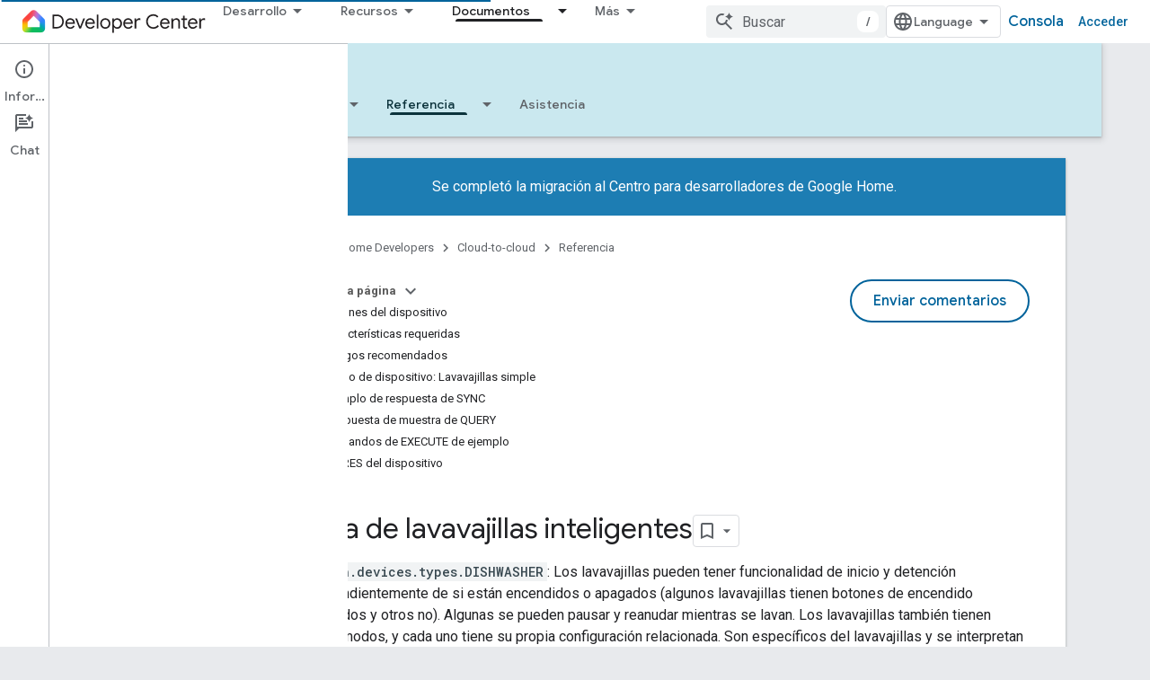

--- FILE ---
content_type: text/html; charset=utf-8
request_url: https://developers.home.google.com/cloud-to-cloud/guides/dishwasher?authuser=2&hl=es
body_size: 34357
content:









<!doctype html>
<html 
      lang="es-419-x-mtfrom-en"
      dir="ltr">
  <head>
    <meta name="google-signin-client-id" content="721724668570-nbkv1cfusk7kk4eni4pjvepaus73b13t.apps.googleusercontent.com"><meta name="google-signin-scope"
          content="profile email https://www.googleapis.com/auth/developerprofiles https://www.googleapis.com/auth/developerprofiles.award https://www.googleapis.com/auth/devprofiles.full_control.firstparty"><meta property="og:site_name" content="Google Home Developers">
    <meta property="og:type" content="website"><meta name="theme-color" content="#00639b"><meta charset="utf-8">
    <meta content="IE=Edge" http-equiv="X-UA-Compatible">
    <meta name="viewport" content="width=device-width, initial-scale=1">
    

    <link rel="manifest" href="/_pwa/home/manifest.json"
          crossorigin="use-credentials">
    <link rel="preconnect" href="//www.gstatic.com" crossorigin>
    <link rel="preconnect" href="//fonts.gstatic.com" crossorigin>
    <link rel="preconnect" href="//fonts.googleapis.com" crossorigin>
    <link rel="preconnect" href="//apis.google.com" crossorigin>
    <link rel="preconnect" href="//www.google-analytics.com" crossorigin><link rel="stylesheet" href="//fonts.googleapis.com/css?family=Google+Sans:400,500|Roboto:400,400italic,500,500italic,700,700italic|Roboto+Mono:400,500,700&display=swap">
      <link rel="stylesheet"
            href="//fonts.googleapis.com/css2?family=Material+Icons&family=Material+Symbols+Outlined&display=block"><link rel="stylesheet" href="https://www.gstatic.com/devrel-devsite/prod/v5ecaab6967af5bdfffc1b93fe7d0ad58c271bf9f563243cec25f323a110134f0/home/css/app.css">
      <link rel="shortcut icon" href="https://www.gstatic.com/devrel-devsite/prod/v5ecaab6967af5bdfffc1b93fe7d0ad58c271bf9f563243cec25f323a110134f0/home/images/favicon.png">
    <link rel="apple-touch-icon" href="https://www.gstatic.com/devrel-devsite/prod/v5ecaab6967af5bdfffc1b93fe7d0ad58c271bf9f563243cec25f323a110134f0/home/images/touchicon-180.png"><link rel="canonical" href="https://developers.home.google.com/cloud-to-cloud/guides/dishwasher?hl=es-419"><link rel="search" type="application/opensearchdescription+xml"
            title="Google Home Developers" href="https://developers.home.google.com/s/opensearch.xml?authuser=2&amp;hl=es">
      <link rel="alternate" hreflang="en"
          href="https://developers.home.google.com/cloud-to-cloud/guides/dishwasher" /><link rel="alternate" hreflang="x-default" href="https://developers.home.google.com/cloud-to-cloud/guides/dishwasher" /><link rel="alternate" hreflang="ar"
          href="https://developers.home.google.com/cloud-to-cloud/guides/dishwasher?hl=ar" /><link rel="alternate" hreflang="bn"
          href="https://developers.home.google.com/cloud-to-cloud/guides/dishwasher?hl=bn" /><link rel="alternate" hreflang="zh-Hans"
          href="https://developers.home.google.com/cloud-to-cloud/guides/dishwasher?hl=zh-cn" /><link rel="alternate" hreflang="zh-Hant"
          href="https://developers.home.google.com/cloud-to-cloud/guides/dishwasher?hl=zh-tw" /><link rel="alternate" hreflang="fa"
          href="https://developers.home.google.com/cloud-to-cloud/guides/dishwasher?hl=fa" /><link rel="alternate" hreflang="fr"
          href="https://developers.home.google.com/cloud-to-cloud/guides/dishwasher?hl=fr" /><link rel="alternate" hreflang="de"
          href="https://developers.home.google.com/cloud-to-cloud/guides/dishwasher?hl=de" /><link rel="alternate" hreflang="he"
          href="https://developers.home.google.com/cloud-to-cloud/guides/dishwasher?hl=he" /><link rel="alternate" hreflang="hi"
          href="https://developers.home.google.com/cloud-to-cloud/guides/dishwasher?hl=hi" /><link rel="alternate" hreflang="id"
          href="https://developers.home.google.com/cloud-to-cloud/guides/dishwasher?hl=id" /><link rel="alternate" hreflang="it"
          href="https://developers.home.google.com/cloud-to-cloud/guides/dishwasher?hl=it" /><link rel="alternate" hreflang="ja"
          href="https://developers.home.google.com/cloud-to-cloud/guides/dishwasher?hl=ja" /><link rel="alternate" hreflang="ko"
          href="https://developers.home.google.com/cloud-to-cloud/guides/dishwasher?hl=ko" /><link rel="alternate" hreflang="pl"
          href="https://developers.home.google.com/cloud-to-cloud/guides/dishwasher?hl=pl" /><link rel="alternate" hreflang="pt-BR"
          href="https://developers.home.google.com/cloud-to-cloud/guides/dishwasher?hl=pt-br" /><link rel="alternate" hreflang="ru"
          href="https://developers.home.google.com/cloud-to-cloud/guides/dishwasher?hl=ru" /><link rel="alternate" hreflang="es-419"
          href="https://developers.home.google.com/cloud-to-cloud/guides/dishwasher?hl=es-419" /><link rel="alternate" hreflang="th"
          href="https://developers.home.google.com/cloud-to-cloud/guides/dishwasher?hl=th" /><link rel="alternate" hreflang="tr"
          href="https://developers.home.google.com/cloud-to-cloud/guides/dishwasher?hl=tr" /><link rel="alternate" hreflang="vi"
          href="https://developers.home.google.com/cloud-to-cloud/guides/dishwasher?hl=vi" /><title>Cloud-to-cloud &nbsp;|&nbsp; Google Home Developers</title>

<meta property="og:title" content="Cloud-to-cloud &nbsp;|&nbsp; Google Home Developers"><meta property="og:url" content="https://developers.home.google.com/cloud-to-cloud/guides/dishwasher?hl=es-419"><meta property="og:image" content="https://developers.home.google.com/static/images/home-logo-share.png?authuser=2&amp;hl=es">
  <meta property="og:image:width" content="1200">
  <meta property="og:image:height" content="675"><meta property="og:locale" content="es_419"><meta name="twitter:card" content="summary_large_image"><script type="application/ld+json">
  {
    "@context": "https://schema.org",
    "@type": "Article",
    
    "headline": ""
  }
</script><link rel="alternate machine-translated-from" hreflang="en"
        href="https://developers.home.google.com/cloud-to-cloud/guides/dishwasher?hl=en&amp;authuser=2">
  

  

  

  


    
      <link rel="stylesheet" href="/extras.css"></head>
  <body class="color-scheme--light"
        template="page"
        theme="home-theme"
        type="article"
        
        
        
        layout="docs"
        
        
        
        
        
          
            concierge='closed'
          
        
        display-toc
        pending>
  
    <devsite-progress type="indeterminate" id="app-progress"></devsite-progress>
  
  
    <a href="#main-content" class="skip-link button">
      
      Ir al contenido principal
    </a>
    <section class="devsite-wrapper">
      <devsite-cookie-notification-bar></devsite-cookie-notification-bar><devsite-header role="banner">
  
    





















<div class="devsite-header--inner" data-nosnippet>
  <div class="devsite-top-logo-row-wrapper-wrapper">
    <div class="devsite-top-logo-row-wrapper">
      <div class="devsite-top-logo-row">
        <button type="button" id="devsite-hamburger-menu"
          class="devsite-header-icon-button button-flat material-icons gc-analytics-event"
          data-category="Site-Wide Custom Events"
          data-label="Navigation menu button"
          visually-hidden
          aria-label="Abrir menú">
        </button>
        
<div class="devsite-product-name-wrapper">

  <a href="/" class="devsite-site-logo-link gc-analytics-event"
   data-category="Site-Wide Custom Events" data-label="Site logo" track-type="globalNav"
   track-name="googleHomeDevelopers" track-metadata-position="nav"
   track-metadata-eventDetail="nav">
  
  <picture>
    
    <img src="https://www.gstatic.com/devrel-devsite/prod/v5ecaab6967af5bdfffc1b93fe7d0ad58c271bf9f563243cec25f323a110134f0/home/images/lockup.svg" class="devsite-site-logo" alt="Google Home Developers">
  </picture>
  
</a>



  
  
  <span class="devsite-product-name">
    <ul class="devsite-breadcrumb-list"
  >
  
  <li class="devsite-breadcrumb-item
             ">
    
    
    
      
      
    
  </li>
  
</ul>
  </span>

</div>
        <div class="devsite-top-logo-row-middle">
          <div class="devsite-header-upper-tabs">
            
              
              
  <devsite-tabs class="upper-tabs">

    <nav class="devsite-tabs-wrapper" aria-label="Pestañas superiores">
      
        
          <tab class="devsite-dropdown
    
    
    
    ">
  
    <button
      class="devsite-tabs-content devsite-tabs-dropdown-only gc-analytics-event  devsite-icon devsite-icon-arrow-drop-down"
  
       track-type="nav"
       track-metadata-position="nav - desarrollo"
       track-metadata-module="primary nav"
       
       
         
           data-category="Site-Wide Custom Events"
         
           data-label="Tab: Desarrollo"
         
           track-name="desarrollo"
         
       >
    Desarrollo
  
  </button>
  
  <div class="devsite-tabs-dropdown" role="menu" aria-label="submenu" hidden>
    
    <div class="devsite-tabs-dropdown-content">
      
        <div class="devsite-tabs-dropdown-column
                    ">
          
            <ul class="devsite-tabs-dropdown-section
                       ">
              
                <li class="devsite-nav-title" role="heading" tooltip>Explora productos y dispositivos</li>
              
              
              
                <li class="devsite-nav-item">
                  <a href="https://developers.home.google.com/ways-to-build?authuser=2&amp;hl=es"
                    
                     track-type="nav"
                     track-metadata-eventdetail="https://developers.home.google.com/ways-to-build?authuser=2&amp;hl=es"
                     track-metadata-position="nav - desarrollo"
                     track-metadata-module="tertiary nav"
                     
                       track-metadata-module_headline="explora productos y dispositivos"
                     
                     tooltip
                  
                    
                     data-label="Compare products"
                    
                     data-category="Dropdown Explore"
                    
                     aria-label="Compare products"
                    
                  >
                    
                    <div class="devsite-nav-item-title">
                      Compare products
                    </div>
                    
                  </a>
                </li>
              
                <li class="devsite-nav-item">
                  <a href="https://developers.home.google.com/use-cases?authuser=2&amp;hl=es"
                    
                     track-type="nav"
                     track-metadata-eventdetail="https://developers.home.google.com/use-cases?authuser=2&amp;hl=es"
                     track-metadata-position="nav - desarrollo"
                     track-metadata-module="tertiary nav"
                     
                       track-metadata-module_headline="explora productos y dispositivos"
                     
                     tooltip
                  
                    
                     data-label="Supported devices"
                    
                     data-category="Dropdown Explore"
                    
                     aria-label="Supported devices"
                    
                  >
                    
                    <div class="devsite-nav-item-title">
                      Supported devices
                    </div>
                    
                  </a>
                </li>
              
            </ul>
          
        </div>
      
        <div class="devsite-tabs-dropdown-column
                    ">
          
            <ul class="devsite-tabs-dropdown-section
                       ">
              
                <li class="devsite-nav-title" role="heading" tooltip>Cómo controlar dispositivos en tu app</li>
              
              
              
                <li class="devsite-nav-item">
                  <a href="https://developers.home.google.com/apis?authuser=2&amp;hl=es"
                    
                     track-type="nav"
                     track-metadata-eventdetail="https://developers.home.google.com/apis?authuser=2&amp;hl=es"
                     track-metadata-position="nav - desarrollo"
                     track-metadata-module="tertiary nav"
                     
                       track-metadata-module_headline="cómo controlar dispositivos en tu app"
                     
                     tooltip
                  
                    
                     aria-label="Home APIs"
                    
                     data-label="APIs"
                    
                     data-category="Dropdown Explore"
                    
                  >
                    
                    <div class="devsite-nav-item-title">
                      Home APIs
                    </div>
                    
                  </a>
                </li>
              
            </ul>
          
        </div>
      
        <div class="devsite-tabs-dropdown-column
                    ">
          
            <ul class="devsite-tabs-dropdown-section
                       ">
              
                <li class="devsite-nav-title" role="heading" tooltip>Cómo integrar dispositivos con Home</li>
              
              
              
                <li class="devsite-nav-item">
                  <a href="https://developers.home.google.com/matter?authuser=2&amp;hl=es"
                    
                     track-type="nav"
                     track-metadata-eventdetail="https://developers.home.google.com/matter?authuser=2&amp;hl=es"
                     track-metadata-position="nav - desarrollo"
                     track-metadata-module="tertiary nav"
                     
                       track-metadata-module_headline="cómo integrar dispositivos con home"
                     
                     tooltip
                  
                    
                     data-label="Matter"
                    
                     data-category="Dropdown Explore"
                    
                     aria-label="Matter"
                    
                  >
                    
                    <div class="devsite-nav-item-title">
                      Matter
                    </div>
                    
                  </a>
                </li>
              
                <li class="devsite-nav-item">
                  <a href="https://developers.home.google.com/cloud-to-cloud?authuser=2&amp;hl=es"
                    
                     track-type="nav"
                     track-metadata-eventdetail="https://developers.home.google.com/cloud-to-cloud?authuser=2&amp;hl=es"
                     track-metadata-position="nav - desarrollo"
                     track-metadata-module="tertiary nav"
                     
                       track-metadata-module_headline="cómo integrar dispositivos con home"
                     
                     tooltip
                  
                    
                     data-label="Cloud"
                    
                     aria-label="Cloud-to-cloud"
                    
                     data-category="Dropdown Explore"
                    
                  >
                    
                    <div class="devsite-nav-item-title">
                      Cloud-to-cloud
                    </div>
                    
                  </a>
                </li>
              
                <li class="devsite-nav-item">
                  <a href="https://developers.home.google.com/thread?authuser=2&amp;hl=es"
                    
                     track-type="nav"
                     track-metadata-eventdetail="https://developers.home.google.com/thread?authuser=2&amp;hl=es"
                     track-metadata-position="nav - desarrollo"
                     track-metadata-module="tertiary nav"
                     
                       track-metadata-module_headline="cómo integrar dispositivos con home"
                     
                     tooltip
                  
                    
                     aria-label="Thread"
                    
                     data-label="Thread"
                    
                     data-category="Dropdown Explore"
                    
                  >
                    
                    <div class="devsite-nav-item-title">
                      Thread
                    </div>
                    
                  </a>
                </li>
              
            </ul>
          
        </div>
      
    </div>
  </div>
</tab>
        
      
        
          <tab class="devsite-dropdown
    
    
    
    ">
  
    <button
      class="devsite-tabs-content devsite-tabs-dropdown-only gc-analytics-event  devsite-icon devsite-icon-arrow-drop-down"
  
       track-type="nav"
       track-metadata-position="nav - recursos"
       track-metadata-module="primary nav"
       
       
         
           data-category="Site-Wide Custom Events"
         
           data-label="Tab: Recursos"
         
           track-name="recursos"
         
       >
    Recursos
  
  </button>
  
  <div class="devsite-tabs-dropdown" role="menu" aria-label="submenu" hidden>
    
    <div class="devsite-tabs-dropdown-content">
      
        <div class="devsite-tabs-dropdown-column
                    ">
          
            <ul class="devsite-tabs-dropdown-section
                       ">
              
                <li class="devsite-nav-title" role="heading" tooltip>Documentación</li>
              
              
              
                <li class="devsite-nav-item">
                  <a href="https://developers.home.google.com/apis/get-started?authuser=2&amp;hl=es"
                    
                     track-type="nav"
                     track-metadata-eventdetail="https://developers.home.google.com/apis/get-started?authuser=2&amp;hl=es"
                     track-metadata-position="nav - recursos"
                     track-metadata-module="tertiary nav"
                     
                       track-metadata-module_headline="documentación"
                     
                     tooltip
                  
                    
                     data-label="APIs"
                    
                     data-category="Dropdown Resources"
                    
                     aria-label="Home APIs"
                    
                  >
                    
                    <div class="devsite-nav-item-title">
                      Home APIs
                    </div>
                    
                  </a>
                </li>
              
                <li class="devsite-nav-item">
                  <a href="https://developers.home.google.com/matter/docs?authuser=2&amp;hl=es"
                    
                     track-type="nav"
                     track-metadata-eventdetail="https://developers.home.google.com/matter/docs?authuser=2&amp;hl=es"
                     track-metadata-position="nav - recursos"
                     track-metadata-module="tertiary nav"
                     
                       track-metadata-module_headline="documentación"
                     
                     tooltip
                  
                    
                     data-label="Matter"
                    
                     aria-label="Matter"
                    
                     data-category="Dropdown Resources"
                    
                  >
                    
                    <div class="devsite-nav-item-title">
                      Matter
                    </div>
                    
                  </a>
                </li>
              
                <li class="devsite-nav-item">
                  <a href="https://developers.home.google.com/thread/docs?authuser=2&amp;hl=es"
                    
                     track-type="nav"
                     track-metadata-eventdetail="https://developers.home.google.com/thread/docs?authuser=2&amp;hl=es"
                     track-metadata-position="nav - recursos"
                     track-metadata-module="tertiary nav"
                     
                       track-metadata-module_headline="documentación"
                     
                     tooltip
                  
                    
                     data-label="Thread"
                    
                     data-category="Dropdown Resources"
                    
                     aria-label="Thread"
                    
                  >
                    
                    <div class="devsite-nav-item-title">
                      Thread
                    </div>
                    
                  </a>
                </li>
              
                <li class="devsite-nav-item">
                  <a href="https://developers.home.google.com/cloud-to-cloud/docs?authuser=2&amp;hl=es"
                    
                     track-type="nav"
                     track-metadata-eventdetail="https://developers.home.google.com/cloud-to-cloud/docs?authuser=2&amp;hl=es"
                     track-metadata-position="nav - recursos"
                     track-metadata-module="tertiary nav"
                     
                       track-metadata-module_headline="documentación"
                     
                     tooltip
                  
                    
                     data-label="Cloud-to-cloud"
                    
                     data-category="Dropdown Resources"
                    
                     aria-label="Cloud-to-cloud"
                    
                  >
                    
                    <div class="devsite-nav-item-title">
                      Cloud-to-cloud
                    </div>
                    
                  </a>
                </li>
              
                <li class="devsite-nav-item">
                  <a href="https://developers.home.google.com/codelabs?authuser=2&amp;hl=es"
                    
                     track-type="nav"
                     track-metadata-eventdetail="https://developers.home.google.com/codelabs?authuser=2&amp;hl=es"
                     track-metadata-position="nav - recursos"
                     track-metadata-module="tertiary nav"
                     
                       track-metadata-module_headline="documentación"
                     
                     tooltip
                  
                    
                     data-label="Codelabs"
                    
                     aria-label="Codelabs"
                    
                     data-category="Dropdown Resources"
                    
                  >
                    
                    <div class="devsite-nav-item-title">
                      All codelabs
                    </div>
                    
                  </a>
                </li>
              
            </ul>
          
        </div>
      
        <div class="devsite-tabs-dropdown-column
                    ">
          
            <ul class="devsite-tabs-dropdown-section
                       ">
              
                <li class="devsite-nav-title" role="heading" tooltip>Herramientas, pruebas y supervisión</li>
              
              
              
                <li class="devsite-nav-item">
                  <a href="https://developers.home.google.com/tools/virtual-device?authuser=2&amp;hl=es"
                    
                     track-type="nav"
                     track-metadata-eventdetail="https://developers.home.google.com/tools/virtual-device?authuser=2&amp;hl=es"
                     track-metadata-position="nav - recursos"
                     track-metadata-module="tertiary nav"
                     
                       track-metadata-module_headline="herramientas, pruebas y supervisión"
                     
                     tooltip
                  
                    
                     data-label="Matter Virtual Device"
                    
                     aria-label="Matter Virtual Device"
                    
                     data-category="Dropdown Resources"
                    
                  >
                    
                    <div class="devsite-nav-item-title">
                      Matter Virtual Device
                    </div>
                    
                  </a>
                </li>
              
                <li class="devsite-nav-item">
                  <a href="https://developers.home.google.com/tools/home-playground?authuser=2&amp;hl=es"
                    
                     track-type="nav"
                     track-metadata-eventdetail="https://developers.home.google.com/tools/home-playground?authuser=2&amp;hl=es"
                     track-metadata-position="nav - recursos"
                     track-metadata-module="tertiary nav"
                     
                       track-metadata-module_headline="herramientas, pruebas y supervisión"
                     
                     tooltip
                  
                    
                     data-label="Google Home Playground"
                    
                     aria-label="Google Home Playground"
                    
                     data-category="Dropdown Resources"
                    
                  >
                    
                    <div class="devsite-nav-item-title">
                      Google Home Playground
                    </div>
                    
                  </a>
                </li>
              
                <li class="devsite-nav-item">
                  <a href="https://developers.home.google.com/tools/test-suite?authuser=2&amp;hl=es"
                    
                     track-type="nav"
                     track-metadata-eventdetail="https://developers.home.google.com/tools/test-suite?authuser=2&amp;hl=es"
                     track-metadata-position="nav - recursos"
                     track-metadata-module="tertiary nav"
                     
                       track-metadata-module_headline="herramientas, pruebas y supervisión"
                     
                     tooltip
                  
                    
                     aria-label="Test Suite"
                    
                     data-label="Test Suite"
                    
                     data-category="Dropdown Resources"
                    
                  >
                    
                    <div class="devsite-nav-item-title">
                      Test Suite
                    </div>
                    
                  </a>
                </li>
              
                <li class="devsite-nav-item">
                  <a href="https://developers.home.google.com/tools/android-studio?authuser=2&amp;hl=es"
                    
                     track-type="nav"
                     track-metadata-eventdetail="https://developers.home.google.com/tools/android-studio?authuser=2&amp;hl=es"
                     track-metadata-position="nav - recursos"
                     track-metadata-module="tertiary nav"
                     
                       track-metadata-module_headline="herramientas, pruebas y supervisión"
                     
                     tooltip
                  
                    
                     data-label="Android Studio Plugin"
                    
                     data-category="Dropdown Resources"
                    
                     aria-label="Android Studio Plugin"
                    
                  >
                    
                    <div class="devsite-nav-item-title">
                      Android Studio Plugin
                    </div>
                    
                  </a>
                </li>
              
                <li class="devsite-nav-item">
                  <a href="https://developers.home.google.com/tools?authuser=2&amp;hl=es"
                    
                     track-type="nav"
                     track-metadata-eventdetail="https://developers.home.google.com/tools?authuser=2&amp;hl=es"
                     track-metadata-position="nav - recursos"
                     track-metadata-module="tertiary nav"
                     
                       track-metadata-module_headline="herramientas, pruebas y supervisión"
                     
                     tooltip
                  
                    
                     data-label="All tools"
                    
                     data-category="Dropdown Resources"
                    
                     aria-label="All tools"
                    
                  >
                    
                    <div class="devsite-nav-item-title">
                      All tools
                    </div>
                    
                  </a>
                </li>
              
                <li class="devsite-nav-item">
                  <a href="https://developers.home.google.com/tools/analytics/monitoring?authuser=2&amp;hl=es"
                    
                     track-type="nav"
                     track-metadata-eventdetail="https://developers.home.google.com/tools/analytics/monitoring?authuser=2&amp;hl=es"
                     track-metadata-position="nav - recursos"
                     track-metadata-module="tertiary nav"
                     
                       track-metadata-module_headline="herramientas, pruebas y supervisión"
                     
                     tooltip
                  
                    
                     data-category="Dropdown Resources"
                    
                     data-label="Quality dashboards"
                    
                     aria-label="Quality dashboards"
                    
                  >
                    
                    <div class="devsite-nav-item-title">
                      Quality dashboards
                    </div>
                    
                  </a>
                </li>
              
            </ul>
          
        </div>
      
        <div class="devsite-tabs-dropdown-column
                    ">
          
            <ul class="devsite-tabs-dropdown-section
                       ">
              
                <li class="devsite-nav-title" role="heading" tooltip>Recursos empresariales</li>
              
              
              
                <li class="devsite-nav-item">
                  <a href="https://developers.home.google.com/case-studies?authuser=2&amp;hl=es"
                    
                     track-type="nav"
                     track-metadata-eventdetail="https://developers.home.google.com/case-studies?authuser=2&amp;hl=es"
                     track-metadata-position="nav - recursos"
                     track-metadata-module="tertiary nav"
                     
                       track-metadata-module_headline="recursos empresariales"
                     
                     tooltip
                  
                    
                     aria-label="Case studies"
                    
                     data-label="Case studies"
                    
                     data-category="Dropdown Resources"
                    
                  >
                    
                    <div class="devsite-nav-item-title">
                      Case studies
                    </div>
                    
                  </a>
                </li>
              
                <li class="devsite-nav-item">
                  <a href="https://developers.home.google.com/business-resources?authuser=2&amp;hl=es#certification-badging-program"
                    
                     track-type="nav"
                     track-metadata-eventdetail="https://developers.home.google.com/business-resources?authuser=2&amp;hl=es#certification-badging-program"
                     track-metadata-position="nav - recursos"
                     track-metadata-module="tertiary nav"
                     
                       track-metadata-module_headline="recursos empresariales"
                     
                     tooltip
                  
                    
                     data-category="Dropdown Resources"
                    
                     aria-label="Certification &amp; badging program"
                    
                     data-label="Certification &amp; badging program"
                    
                  >
                    
                    <div class="devsite-nav-item-title">
                      Certification & badging program
                    </div>
                    
                  </a>
                </li>
              
                <li class="devsite-nav-item">
                  <a href="https://developers.home.google.com/business-resources?authuser=2&amp;hl=es#marketing-resources"
                    
                     track-type="nav"
                     track-metadata-eventdetail="https://developers.home.google.com/business-resources?authuser=2&amp;hl=es#marketing-resources"
                     track-metadata-position="nav - recursos"
                     track-metadata-module="tertiary nav"
                     
                       track-metadata-module_headline="recursos empresariales"
                     
                     tooltip
                  
                    
                     aria-label="Marketing resources"
                    
                     data-label="Marketing resources"
                    
                     data-category="Dropdown Resources"
                    
                  >
                    
                    <div class="devsite-nav-item-title">
                      Marketing resources
                    </div>
                    
                  </a>
                </li>
              
            </ul>
          
        </div>
      
    </div>
  </div>
</tab>
        
      
        
          <tab class="devsite-dropdown
    
    
    
    ">
  
    <button
      class="devsite-tabs-content devsite-tabs-dropdown-only gc-analytics-event  devsite-icon devsite-icon-arrow-drop-down"
  
       track-type="nav"
       track-metadata-position="nav - noticias y comunidad"
       track-metadata-module="primary nav"
       
       
         
           data-category="Site-Wide Custom Events"
         
           data-label="Tab: Noticias y comunidad"
         
           track-name="noticias y comunidad"
         
       >
    Noticias y comunidad
  
  </button>
  
  <div class="devsite-tabs-dropdown" role="menu" aria-label="submenu" hidden>
    
    <div class="devsite-tabs-dropdown-content">
      
        <div class="devsite-tabs-dropdown-column
                    ">
          
            <ul class="devsite-tabs-dropdown-section
                       ">
              
                <li class="devsite-nav-title" role="heading" tooltip>Noticias</li>
              
              
              
                <li class="devsite-nav-item">
                  <a href="https://developers.home.google.com/whats-new?authuser=2&amp;hl=es"
                    
                     track-type="nav"
                     track-metadata-eventdetail="https://developers.home.google.com/whats-new?authuser=2&amp;hl=es"
                     track-metadata-position="nav - noticias y comunidad"
                     track-metadata-module="tertiary nav"
                     
                       track-metadata-module_headline="noticias"
                     
                     tooltip
                  
                    
                     data-label="What&#39;s new"
                    
                     data-category="Dropdown News"
                    
                     aria-label="What&#39;s new"
                    
                  >
                    
                    <div class="devsite-nav-item-title">
                      What's new
                    </div>
                    
                  </a>
                </li>
              
                <li class="devsite-nav-item">
                  <a href="https://developers.home.google.com/newsletters?authuser=2&amp;hl=es"
                    
                     track-type="nav"
                     track-metadata-eventdetail="https://developers.home.google.com/newsletters?authuser=2&amp;hl=es"
                     track-metadata-position="nav - noticias y comunidad"
                     track-metadata-module="tertiary nav"
                     
                       track-metadata-module_headline="noticias"
                     
                     tooltip
                  
                    
                     data-category="Dropdown News"
                    
                     aria-label="Newsletters"
                    
                     data-label="Newsletters"
                    
                  >
                    
                    <div class="devsite-nav-item-title">
                      Newsletters
                    </div>
                    
                  </a>
                </li>
              
            </ul>
          
        </div>
      
        <div class="devsite-tabs-dropdown-column
                    ">
          
            <ul class="devsite-tabs-dropdown-section
                       ">
              
                <li class="devsite-nav-title" role="heading" tooltip>Comunidad</li>
              
              
              
                <li class="devsite-nav-item">
                  <a href="https://www.googlenestcommunity.com/t5/Smart-Home-Developer-Forum/bd-p/Smart-Home-Developer-Forum"
                    
                     track-type="nav"
                     track-metadata-eventdetail="https://www.googlenestcommunity.com/t5/Smart-Home-Developer-Forum/bd-p/Smart-Home-Developer-Forum"
                     track-metadata-position="nav - noticias y comunidad"
                     track-metadata-module="tertiary nav"
                     
                       track-metadata-module_headline="comunidad"
                     
                     tooltip
                  
                    
                     target="_blank"
                    
                     data-label="Developer Forum"
                    
                     data-category="Dropdown News"
                    
                     aria-label="Developer Forum"
                    
                  >
                    
                    <div class="devsite-nav-item-title">
                      Developer Forum
                    </div>
                    
                  </a>
                </li>
              
                <li class="devsite-nav-item">
                  <a href="https://stackoverflow.com/questions/tagged/google-smart-home"
                    
                     track-type="nav"
                     track-metadata-eventdetail="https://stackoverflow.com/questions/tagged/google-smart-home"
                     track-metadata-position="nav - noticias y comunidad"
                     track-metadata-module="tertiary nav"
                     
                       track-metadata-module_headline="comunidad"
                     
                     tooltip
                  
                    
                     aria-label="Stack Overflow"
                    
                     data-category="Dropdown News"
                    
                     target="_blank"
                    
                     data-label="Stack Overflow"
                    
                  >
                    
                    <div class="devsite-nav-item-title">
                      Stack Overflow
                    </div>
                    
                  </a>
                </li>
              
                <li class="devsite-nav-item">
                  <a href="//google.qualtrics.com/jfe/form/SV_ezBhaM4WC0T7g8d?utm_source=Website&amp;Q_Language=en&amp;utm_campaign=Q4&amp;campaignDate=October2022&amp;referral_code=UXRFvdX1122409"
                    
                     track-type="nav"
                     track-metadata-eventdetail="//google.qualtrics.com/jfe/form/SV_ezBhaM4WC0T7g8d?utm_source=Website&amp;Q_Language=en&amp;utm_campaign=Q4&amp;campaignDate=October2022&amp;referral_code=UXRFvdX1122409"
                     track-metadata-position="nav - noticias y comunidad"
                     track-metadata-module="tertiary nav"
                     
                       track-metadata-module_headline="comunidad"
                     
                     tooltip
                  
                    
                     data-category="Dropdown News"
                    
                     target="_blank"
                    
                     data-label="Research studies"
                    
                     aria-label="Join research studies"
                    
                  >
                    
                    <div class="devsite-nav-item-title">
                      Join research studies
                    </div>
                    
                  </a>
                </li>
              
            </ul>
          
        </div>
      
    </div>
  </div>
</tab>
        
      
        
          <tab class="devsite-dropdown
    
    devsite-active
    
    ">
  
    <a href="https://developers.home.google.com/cloud-to-cloud/get-started?authuser=2&amp;hl=es"
    class="devsite-tabs-content gc-analytics-event "
      track-metadata-eventdetail="https://developers.home.google.com/cloud-to-cloud/get-started?authuser=2&amp;hl=es"
    
       track-type="nav"
       track-metadata-position="nav - documentos"
       track-metadata-module="primary nav"
       aria-label="Documentos, selected" 
       
         
           data-category="Site-Wide Custom Events"
         
           data-label="Tab: Documentos"
         
           track-name="documentos"
         
       >
    Documentos
  
    </a>
    
      <button
         aria-haspopup="menu"
         aria-expanded="false"
         aria-label="Menú desplegable de Documentos"
         track-type="nav"
         track-metadata-eventdetail="https://developers.home.google.com/cloud-to-cloud/get-started?authuser=2&amp;hl=es"
         track-metadata-position="nav - documentos"
         track-metadata-module="primary nav"
         
          
            data-category="Site-Wide Custom Events"
          
            data-label="Tab: Documentos"
          
            track-name="documentos"
          
        
         class="devsite-tabs-dropdown-toggle devsite-icon devsite-icon-arrow-drop-down"></button>
    
  
  <div class="devsite-tabs-dropdown" role="menu" aria-label="submenu" hidden>
    
    <div class="devsite-tabs-dropdown-content">
      
        <div class="devsite-tabs-dropdown-column
                    ">
          
            <ul class="devsite-tabs-dropdown-section
                       ">
              
              
              
                <li class="devsite-nav-item">
                  <a href="https://developers.home.google.com/apis/get-started?authuser=2&amp;hl=es"
                    
                     track-type="nav"
                     track-metadata-eventdetail="https://developers.home.google.com/apis/get-started?authuser=2&amp;hl=es"
                     track-metadata-position="nav - documentos"
                     track-metadata-module="tertiary nav"
                     
                     tooltip
                  
                    
                     aria-label="Home APIs"
                    
                     data-category="Dropdown Docs"
                    
                     data-label="APIs"
                    
                  >
                    
                    <div class="devsite-nav-item-title">
                      Home APIs
                    </div>
                    
                  </a>
                </li>
              
                <li class="devsite-nav-item">
                  <a href="https://developers.home.google.com/matter/docs?authuser=2&amp;hl=es"
                    
                     track-type="nav"
                     track-metadata-eventdetail="https://developers.home.google.com/matter/docs?authuser=2&amp;hl=es"
                     track-metadata-position="nav - documentos"
                     track-metadata-module="tertiary nav"
                     
                     tooltip
                  
                    
                     data-category="Dropdown Docs"
                    
                     data-label="Matter"
                    
                     aria-label="Matter"
                    
                  >
                    
                    <div class="devsite-nav-item-title">
                      Matter
                    </div>
                    
                  </a>
                </li>
              
                <li class="devsite-nav-item">
                  <a href="https://developers.home.google.com/thread/docs?authuser=2&amp;hl=es"
                    
                     track-type="nav"
                     track-metadata-eventdetail="https://developers.home.google.com/thread/docs?authuser=2&amp;hl=es"
                     track-metadata-position="nav - documentos"
                     track-metadata-module="tertiary nav"
                     
                     tooltip
                  
                    
                     aria-label="Thread"
                    
                     data-label="Thread"
                    
                     data-category="Dropdown Docs"
                    
                  >
                    
                    <div class="devsite-nav-item-title">
                      Thread
                    </div>
                    
                  </a>
                </li>
              
                <li class="devsite-nav-item">
                  <a href="https://developers.home.google.com/cloud-to-cloud/docs?authuser=2&amp;hl=es"
                    
                     track-type="nav"
                     track-metadata-eventdetail="https://developers.home.google.com/cloud-to-cloud/docs?authuser=2&amp;hl=es"
                     track-metadata-position="nav - documentos"
                     track-metadata-module="tertiary nav"
                     
                     tooltip
                  
                    
                     data-category="Dropdown Docs"
                    
                     data-label="Cloud-to-cloud"
                    
                     aria-label="Cloud-to-cloud"
                    
                  >
                    
                    <div class="devsite-nav-item-title">
                      Cloud-to-cloud
                    </div>
                    
                  </a>
                </li>
              
            </ul>
          
        </div>
      
    </div>
  </div>
</tab>
        
      
    </nav>

  </devsite-tabs>

            
           </div>
          
<devsite-search
    enable-signin
    enable-search
    enable-suggestions
      enable-query-completion
    
    enable-search-summaries
    project-name="Cloud-to-cloud"
    tenant-name="Google Home Developers"
    
    
    
    
    
    >
  <form class="devsite-search-form" action="https://developers.home.google.com/s/results?authuser=2&amp;hl=es" method="GET">
    <div class="devsite-search-container">
      <button type="button"
              search-open
              class="devsite-search-button devsite-header-icon-button button-flat material-icons"
              
              aria-label="Abrir la búsqueda"></button>
      <div class="devsite-searchbox">
        <input
          aria-activedescendant=""
          aria-autocomplete="list"
          
          aria-label="Buscar"
          aria-expanded="false"
          aria-haspopup="listbox"
          autocomplete="off"
          class="devsite-search-field devsite-search-query"
          name="q"
          
          placeholder="Buscar"
          role="combobox"
          type="text"
          value=""
          >
          <div class="devsite-search-image material-icons" aria-hidden="true">
            
              <svg class="devsite-search-ai-image" width="24" height="24" viewBox="0 0 24 24" fill="none" xmlns="http://www.w3.org/2000/svg">
                  <g clip-path="url(#clip0_6641_386)">
                    <path d="M19.6 21L13.3 14.7C12.8 15.1 12.225 15.4167 11.575 15.65C10.925 15.8833 10.2333 16 9.5 16C7.68333 16 6.14167 15.375 4.875 14.125C3.625 12.8583 3 11.3167 3 9.5C3 7.68333 3.625 6.15 4.875 4.9C6.14167 3.63333 7.68333 3 9.5 3C10.0167 3 10.5167 3.05833 11 3.175C11.4833 3.275 11.9417 3.43333 12.375 3.65L10.825 5.2C10.6083 5.13333 10.3917 5.08333 10.175 5.05C9.95833 5.01667 9.73333 5 9.5 5C8.25 5 7.18333 5.44167 6.3 6.325C5.43333 7.19167 5 8.25 5 9.5C5 10.75 5.43333 11.8167 6.3 12.7C7.18333 13.5667 8.25 14 9.5 14C10.6667 14 11.6667 13.625 12.5 12.875C13.35 12.1083 13.8417 11.15 13.975 10H15.975C15.925 10.6333 15.7833 11.2333 15.55 11.8C15.3333 12.3667 15.05 12.8667 14.7 13.3L21 19.6L19.6 21ZM17.5 12C17.5 10.4667 16.9667 9.16667 15.9 8.1C14.8333 7.03333 13.5333 6.5 12 6.5C13.5333 6.5 14.8333 5.96667 15.9 4.9C16.9667 3.83333 17.5 2.53333 17.5 0.999999C17.5 2.53333 18.0333 3.83333 19.1 4.9C20.1667 5.96667 21.4667 6.5 23 6.5C21.4667 6.5 20.1667 7.03333 19.1 8.1C18.0333 9.16667 17.5 10.4667 17.5 12Z" fill="#5F6368"/>
                  </g>
                <defs>
                <clipPath id="clip0_6641_386">
                <rect width="24" height="24" fill="white"/>
                </clipPath>
                </defs>
              </svg>
            
          </div>
          <div class="devsite-search-shortcut-icon-container" aria-hidden="true">
            <kbd class="devsite-search-shortcut-icon">/</kbd>
          </div>
      </div>
    </div>
  </form>
  <button type="button"
          search-close
          class="devsite-search-button devsite-header-icon-button button-flat material-icons"
          
          aria-label="Cerrar la búsqueda"></button>
</devsite-search>

        </div>

        

          

          

          

          
<devsite-language-selector>
  <ul role="presentation">
    
    
    <li role="presentation">
      <a role="menuitem" lang="en"
        >English</a>
    </li>
    
    <li role="presentation">
      <a role="menuitem" lang="de"
        >Deutsch</a>
    </li>
    
    <li role="presentation">
      <a role="menuitem" lang="es"
        >Español</a>
    </li>
    
    <li role="presentation">
      <a role="menuitem" lang="es_419"
        >Español – América Latina</a>
    </li>
    
    <li role="presentation">
      <a role="menuitem" lang="fr"
        >Français</a>
    </li>
    
    <li role="presentation">
      <a role="menuitem" lang="id"
        >Indonesia</a>
    </li>
    
    <li role="presentation">
      <a role="menuitem" lang="it"
        >Italiano</a>
    </li>
    
    <li role="presentation">
      <a role="menuitem" lang="pl"
        >Polski</a>
    </li>
    
    <li role="presentation">
      <a role="menuitem" lang="pt"
        >Português</a>
    </li>
    
    <li role="presentation">
      <a role="menuitem" lang="pt_br"
        >Português – Brasil</a>
    </li>
    
    <li role="presentation">
      <a role="menuitem" lang="vi"
        >Tiếng Việt</a>
    </li>
    
    <li role="presentation">
      <a role="menuitem" lang="tr"
        >Türkçe</a>
    </li>
    
    <li role="presentation">
      <a role="menuitem" lang="ru"
        >Русский</a>
    </li>
    
    <li role="presentation">
      <a role="menuitem" lang="he"
        >עברית</a>
    </li>
    
    <li role="presentation">
      <a role="menuitem" lang="ar"
        >العربيّة</a>
    </li>
    
    <li role="presentation">
      <a role="menuitem" lang="fa"
        >فارسی</a>
    </li>
    
    <li role="presentation">
      <a role="menuitem" lang="hi"
        >हिंदी</a>
    </li>
    
    <li role="presentation">
      <a role="menuitem" lang="bn"
        >বাংলা</a>
    </li>
    
    <li role="presentation">
      <a role="menuitem" lang="th"
        >ภาษาไทย</a>
    </li>
    
    <li role="presentation">
      <a role="menuitem" lang="zh_cn"
        >中文 – 简体</a>
    </li>
    
    <li role="presentation">
      <a role="menuitem" lang="zh_tw"
        >中文 – 繁體</a>
    </li>
    
    <li role="presentation">
      <a role="menuitem" lang="ja"
        >日本語</a>
    </li>
    
    <li role="presentation">
      <a role="menuitem" lang="ko"
        >한국어</a>
    </li>
    
  </ul>
</devsite-language-selector>


          
            <a class="devsite-header-link devsite-top-button button gc-analytics-event "
    href="//console.home.google.com?authuser=2&amp;hl=es"
    data-category="Site-Wide Custom Events"
    data-label="Site header link: Consola"
    
      
        target="_blank"
      
    >
  Consola
</a>
          

        

        
          <devsite-user 
                        
                        
                          enable-profiles
                        
                        
                          fp-auth
                        
                        id="devsite-user">
            
              
              <span class="button devsite-top-button" aria-hidden="true" visually-hidden>Acceder</span>
            
          </devsite-user>
        
        
        
      </div>
    </div>
  </div>



  <div class="devsite-collapsible-section
    ">
    <div class="devsite-header-background">
      
        
          <div class="devsite-product-id-row"
           >
            <div class="devsite-product-description-row">
              
                
                <div class="devsite-product-id">
                  
                  
                  
                    <ul class="devsite-breadcrumb-list"
  >
  
  <li class="devsite-breadcrumb-item
             ">
    
    
    
      
        
  <a href="https://developers.home.google.com/cloud-to-cloud/get-started?authuser=2&amp;hl=es"
      
        class="devsite-breadcrumb-link gc-analytics-event"
      
        data-category="Site-Wide Custom Events"
      
        data-label="Lower Header"
      
        data-value="1"
      
        track-type="globalNav"
      
        track-name="breadcrumb"
      
        track-metadata-position="1"
      
        track-metadata-eventdetail=""
      
    >
    
          De la nube a la nube
        
  </a>
  
      
    
  </li>
  
</ul>
                </div>
                
              
              
            </div>
            
          </div>
          
        
      
      
        <div class="devsite-doc-set-nav-row">
          
          
            
            
  <devsite-tabs class="lower-tabs">

    <nav class="devsite-tabs-wrapper" aria-label="Pestañas inferiores">
      
        
          <tab  >
            
    <a href="https://developers.home.google.com/cloud-to-cloud/get-started?authuser=2&amp;hl=es"
    class="devsite-tabs-content gc-analytics-event "
      track-metadata-eventdetail="https://developers.home.google.com/cloud-to-cloud/get-started?authuser=2&amp;hl=es"
    
       track-type="nav"
       track-metadata-position="nav - comenzar"
       track-metadata-module="primary nav"
       
       
         
           data-category="Site-Wide Custom Events"
         
           data-label="Tab: Comenzar"
         
           track-name="comenzar"
         
       >
    Comenzar
  
    </a>
    
  
          </tab>
        
      
        
          <tab class="devsite-dropdown
    
    
    
    ">
  
    <a href="https://developers.home.google.com/cloud-to-cloud/primer/home-graph?authuser=2&amp;hl=es"
    class="devsite-tabs-content gc-analytics-event "
      track-metadata-eventdetail="https://developers.home.google.com/cloud-to-cloud/primer/home-graph?authuser=2&amp;hl=es"
    
       track-type="nav"
       track-metadata-position="nav - aprendizaje"
       track-metadata-module="primary nav"
       
       
         
           data-category="Site-Wide Custom Events"
         
           data-label="Tab: Aprendizaje"
         
           track-name="aprendizaje"
         
       >
    Aprendizaje
  
    </a>
    
      <button
         aria-haspopup="menu"
         aria-expanded="false"
         aria-label="Menú desplegable de Aprendizaje"
         track-type="nav"
         track-metadata-eventdetail="https://developers.home.google.com/cloud-to-cloud/primer/home-graph?authuser=2&amp;hl=es"
         track-metadata-position="nav - aprendizaje"
         track-metadata-module="primary nav"
         
          
            data-category="Site-Wide Custom Events"
          
            data-label="Tab: Aprendizaje"
          
            track-name="aprendizaje"
          
        
         class="devsite-tabs-dropdown-toggle devsite-icon devsite-icon-arrow-drop-down"></button>
    
  
  <div class="devsite-tabs-dropdown" role="menu" aria-label="submenu" hidden>
    
    <div class="devsite-tabs-dropdown-content">
      
        <div class="devsite-tabs-dropdown-column
                    ">
          
            <ul class="devsite-tabs-dropdown-section
                       ">
              
                <li class="devsite-nav-title" role="heading" tooltip>Obtén más información sobre las Acciones de casa inteligente</li>
              
              
              
                <li class="devsite-nav-item">
                  <a href="https://developers.home.google.com/cloud-to-cloud/primer?authuser=2&amp;hl=es"
                    
                     track-type="nav"
                     track-metadata-eventdetail="https://developers.home.google.com/cloud-to-cloud/primer?authuser=2&amp;hl=es"
                     track-metadata-position="nav - aprendizaje"
                     track-metadata-module="tertiary nav"
                     
                       track-metadata-module_headline="obtén más información sobre las acciones de casa inteligente"
                     
                     tooltip
                  >
                    
                    <div class="devsite-nav-item-title">
                      Primer a la nube
                    </div>
                    
                    <div class="devsite-nav-item-description">
                      Artículos que abarcan en profundidad los conceptos básicos de las características del hogar inteligente

                    </div>
                    
                  </a>
                </li>
              
                <li class="devsite-nav-item">
                  <a href="https://developers.home.google.com/cloud-to-cloud/features/touch-controls?authuser=2&amp;hl=es"
                    
                     track-type="nav"
                     track-metadata-eventdetail="https://developers.home.google.com/cloud-to-cloud/features/touch-controls?authuser=2&amp;hl=es"
                     track-metadata-position="nav - aprendizaje"
                     track-metadata-module="tertiary nav"
                     
                       track-metadata-module_headline="obtén más información sobre las acciones de casa inteligente"
                     
                     tooltip
                  >
                    
                    <div class="devsite-nav-item-title">
                      Funciones para los usuarios
                    </div>
                    
                    <div class="devsite-nav-item-description">
                      Funciones especiales disponibles para los usuarios de tu Acción de casa inteligente sin trabajo de desarrollo adicional

                    </div>
                    
                  </a>
                </li>
              
            </ul>
          
        </div>
      
        <div class="devsite-tabs-dropdown-column
                    home-dropdown-column">
          
            <ul class="devsite-tabs-dropdown-section
                       ">
              
              
              
                <li class="devsite-nav-item">
                  <a href="https://developers.home.google.com/cloud-to-cloud/codelabs?authuser=2&amp;hl=es"
                    
                     track-type="nav"
                     track-metadata-eventdetail="https://developers.home.google.com/cloud-to-cloud/codelabs?authuser=2&amp;hl=es"
                     track-metadata-position="nav - aprendizaje"
                     track-metadata-module="tertiary nav"
                     
                     tooltip
                  >
                    
                    <div class="devsite-nav-item-title">
                      Codelabs
                    </div>
                    
                    <div class="devsite-nav-item-description">
                      Obtén experiencia práctica con el desarrollo de nube a nube en el ecosistema de Google Home.

                    </div>
                    
                  </a>
                </li>
              
            </ul>
          
        </div>
      
    </div>
  </div>
</tab>
        
      
        
          <tab class="devsite-dropdown
    
    
    
    ">
  
    <a href="https://developers.home.google.com/cloud-to-cloud/develop?authuser=2&amp;hl=es"
    class="devsite-tabs-content gc-analytics-event "
      track-metadata-eventdetail="https://developers.home.google.com/cloud-to-cloud/develop?authuser=2&amp;hl=es"
    
       track-type="nav"
       track-metadata-position="nav - desarrollo"
       track-metadata-module="primary nav"
       
       
         
           data-category="Site-Wide Custom Events"
         
           data-label="Tab: Desarrollo"
         
           track-name="desarrollo"
         
       >
    Desarrollo
  
    </a>
    
      <button
         aria-haspopup="menu"
         aria-expanded="false"
         aria-label="Menú desplegable de Desarrollo"
         track-type="nav"
         track-metadata-eventdetail="https://developers.home.google.com/cloud-to-cloud/develop?authuser=2&amp;hl=es"
         track-metadata-position="nav - desarrollo"
         track-metadata-module="primary nav"
         
          
            data-category="Site-Wide Custom Events"
          
            data-label="Tab: Desarrollo"
          
            track-name="desarrollo"
          
        
         class="devsite-tabs-dropdown-toggle devsite-icon devsite-icon-arrow-drop-down"></button>
    
  
  <div class="devsite-tabs-dropdown" role="menu" aria-label="submenu" hidden>
    
    <div class="devsite-tabs-dropdown-content">
      
        <div class="devsite-tabs-dropdown-column
                    ">
          
            <ul class="devsite-tabs-dropdown-section
                       ">
              
                <li class="devsite-nav-title" role="heading" tooltip>SDK del dispositivo</li>
              
              
              
                <li class="devsite-nav-item">
                  <a href="https://developers.home.google.com/cloud-to-cloud/tools/vs-code?authuser=2&amp;hl=es"
                    
                     track-type="nav"
                     track-metadata-eventdetail="https://developers.home.google.com/cloud-to-cloud/tools/vs-code?authuser=2&amp;hl=es"
                     track-metadata-position="nav - desarrollo"
                     track-metadata-module="tertiary nav"
                     
                       track-metadata-module_headline="sdk del dispositivo"
                     
                     tooltip
                  >
                    
                    <div class="devsite-nav-item-title">
                      VS Code
                    </div>
                    
                    <div class="devsite-nav-item-description">
                      Simplifica el proceso de desarrollo de tu hogar inteligente con la extensión de Google Home para VS Code.

                    </div>
                    
                  </a>
                </li>
              
                <li class="devsite-nav-item">
                  <a href="https://developers.home.google.com/cloud-to-cloud/tools/home-graph-viewer?authuser=2&amp;hl=es"
                    
                     track-type="nav"
                     track-metadata-eventdetail="https://developers.home.google.com/cloud-to-cloud/tools/home-graph-viewer?authuser=2&amp;hl=es"
                     track-metadata-position="nav - desarrollo"
                     track-metadata-module="tertiary nav"
                     
                       track-metadata-module_headline="sdk del dispositivo"
                     
                     tooltip
                  >
                    
                    <div class="devsite-nav-item-title">
                      Visualizador de Home Graph
                    </div>
                    
                    <div class="devsite-nav-item-description">
                      Consulta información sobre una casa en Home Graph.

                    </div>
                    
                  </a>
                </li>
              
                <li class="devsite-nav-item">
                  <a href="https://developers.home.google.com/cloud-to-cloud/tools/home-playground?authuser=2&amp;hl=es"
                    
                     track-type="nav"
                     track-metadata-eventdetail="https://developers.home.google.com/cloud-to-cloud/tools/home-playground?authuser=2&amp;hl=es"
                     track-metadata-position="nav - desarrollo"
                     track-metadata-module="tertiary nav"
                     
                       track-metadata-module_headline="sdk del dispositivo"
                     
                     tooltip
                  >
                    
                    <div class="devsite-nav-item-title">
                      Área de juegos para el hogar
                    </div>
                    
                    <div class="devsite-nav-item-description">
                      Crea una casa virtual para simular dispositivos y acciones de nube a nube.

                    </div>
                    
                  </a>
                </li>
              
            </ul>
          
        </div>
      
        <div class="devsite-tabs-dropdown-column
                    ">
          
            <ul class="devsite-tabs-dropdown-section
                       ">
              
                <li class="devsite-nav-title" role="heading" tooltip>Otras herramientas</li>
              
              
              
                <li class="devsite-nav-item">
                  <a href="https://developers.home.google.com/cloud-to-cloud/tools/sync-data-validator?authuser=2&amp;hl=es"
                    
                     track-type="nav"
                     track-metadata-eventdetail="https://developers.home.google.com/cloud-to-cloud/tools/sync-data-validator?authuser=2&amp;hl=es"
                     track-metadata-position="nav - desarrollo"
                     track-metadata-module="tertiary nav"
                     
                       track-metadata-module_headline="otras herramientas"
                     
                     tooltip
                  >
                    
                    <div class="devsite-nav-item-title">
                      Validador de datos SYNC
                    </div>
                    
                    <div class="devsite-nav-item-description">
                      Valida las solicitudes SYNC antes de la implementación.

                    </div>
                    
                  </a>
                </li>
              
                <li class="devsite-nav-item">
                  <a href="https://developers.home.google.com/cloud-to-cloud/tools/webrtc-validator?authuser=2&amp;hl=es"
                    
                     track-type="nav"
                     track-metadata-eventdetail="https://developers.home.google.com/cloud-to-cloud/tools/webrtc-validator?authuser=2&amp;hl=es"
                     track-metadata-position="nav - desarrollo"
                     track-metadata-module="tertiary nav"
                     
                       track-metadata-module_headline="otras herramientas"
                     
                     tooltip
                  >
                    
                    <div class="devsite-nav-item-title">
                      Validador de WebRTC
                    </div>
                    
                    <div class="devsite-nav-item-description">
                      Emula el reproductor WebRTC en pantallas inteligentes con el Asistente de Google para depurar la transmisión de WebRTC.

                    </div>
                    
                  </a>
                </li>
              
            </ul>
          
        </div>
      
        <div class="devsite-tabs-dropdown-column
                    home-dropdown-column">
          
            <ul class="devsite-tabs-dropdown-section
                       ">
              
              
              
                <li class="devsite-nav-item">
                  <a href="https://developers.home.google.com/cloud-to-cloud/samples?authuser=2&amp;hl=es"
                    
                     track-type="nav"
                     track-metadata-eventdetail="https://developers.home.google.com/cloud-to-cloud/samples?authuser=2&amp;hl=es"
                     track-metadata-position="nav - desarrollo"
                     track-metadata-module="tertiary nav"
                     
                     tooltip
                  >
                    
                    <div class="devsite-nav-item-title">
                      Ejemplos
                    </div>
                    
                    <div class="devsite-nav-item-description">
                      Explora la lista completa de muestras de Cloud a Cloud.

                    </div>
                    
                  </a>
                </li>
              
                <li class="devsite-nav-item">
                  <a href="https://developers.home.google.com/cloud-to-cloud/tools?authuser=2&amp;hl=es"
                    
                     track-type="nav"
                     track-metadata-eventdetail="https://developers.home.google.com/cloud-to-cloud/tools?authuser=2&amp;hl=es"
                     track-metadata-position="nav - desarrollo"
                     track-metadata-module="tertiary nav"
                     
                     tooltip
                  >
                    
                    <div class="devsite-nav-item-title">
                      Herramientas
                    </div>
                    
                    <div class="devsite-nav-item-description">
                      Explora la lista completa de herramientas de nube a nube.

                    </div>
                    
                  </a>
                </li>
              
            </ul>
          
        </div>
      
    </div>
  </div>
</tab>
        
      
        
          <tab class="devsite-dropdown
    
    devsite-active
    
    ">
  
    <a href="https://developers.home.google.com/cloud-to-cloud/guides?authuser=2&amp;hl=es"
    class="devsite-tabs-content gc-analytics-event "
      track-metadata-eventdetail="https://developers.home.google.com/cloud-to-cloud/guides?authuser=2&amp;hl=es"
    
       track-type="nav"
       track-metadata-position="nav - referencia"
       track-metadata-module="primary nav"
       aria-label="Referencia, selected" 
       
         
           data-category="Site-Wide Custom Events"
         
           data-label="Tab: Referencia"
         
           track-name="referencia"
         
       >
    Referencia
  
    </a>
    
      <button
         aria-haspopup="menu"
         aria-expanded="false"
         aria-label="Menú desplegable de Referencia"
         track-type="nav"
         track-metadata-eventdetail="https://developers.home.google.com/cloud-to-cloud/guides?authuser=2&amp;hl=es"
         track-metadata-position="nav - referencia"
         track-metadata-module="primary nav"
         
          
            data-category="Site-Wide Custom Events"
          
            data-label="Tab: Referencia"
          
            track-name="referencia"
          
        
         class="devsite-tabs-dropdown-toggle devsite-icon devsite-icon-arrow-drop-down"></button>
    
  
  <div class="devsite-tabs-dropdown" role="menu" aria-label="submenu" hidden>
    
    <div class="devsite-tabs-dropdown-content">
      
        <div class="devsite-tabs-dropdown-column
                    ">
          
            <ul class="devsite-tabs-dropdown-section
                       ">
              
                <li class="devsite-nav-title" role="heading" tooltip>Funcionalidad del dispositivo</li>
              
              
              
                <li class="devsite-nav-item">
                  <a href="https://developers.home.google.com/cloud-to-cloud/guides?authuser=2&amp;hl=es"
                    
                     track-type="nav"
                     track-metadata-eventdetail="https://developers.home.google.com/cloud-to-cloud/guides?authuser=2&amp;hl=es"
                     track-metadata-position="nav - referencia"
                     track-metadata-module="tertiary nav"
                     
                       track-metadata-module_headline="funcionalidad del dispositivo"
                     
                     tooltip
                  >
                    
                    <div class="devsite-nav-item-title">
                      Tipos
                    </div>
                    
                    <div class="devsite-nav-item-description">
                      Explora la lista completa de los tipos de dispositivos compatibles con la nube a la nube.

                    </div>
                    
                  </a>
                </li>
              
                <li class="devsite-nav-item">
                  <a href="https://developers.home.google.com/cloud-to-cloud/traits?authuser=2&amp;hl=es"
                    
                     track-type="nav"
                     track-metadata-eventdetail="https://developers.home.google.com/cloud-to-cloud/traits?authuser=2&amp;hl=es"
                     track-metadata-position="nav - referencia"
                     track-metadata-module="tertiary nav"
                     
                       track-metadata-module_headline="funcionalidad del dispositivo"
                     
                     tooltip
                  >
                    
                    <div class="devsite-nav-item-title">
                      Rasgo
                    </div>
                    
                    <div class="devsite-nav-item-description">
                      Explora la lista completa de las características de dispositivo disponibles, que encapsulan la funcionalidad para un tipo de dispositivo.

                    </div>
                    
                  </a>
                </li>
              
            </ul>
          
        </div>
      
        <div class="devsite-tabs-dropdown-column
                    home-dropdown-column">
          
            <ul class="devsite-tabs-dropdown-section
                       ">
              
              
              
                <li class="devsite-nav-item">
                  <a href="https://developers.home.google.com/cloud-to-cloud/intents/sync?authuser=2&amp;hl=es"
                    
                     track-type="nav"
                     track-metadata-eventdetail="https://developers.home.google.com/cloud-to-cloud/intents/sync?authuser=2&amp;hl=es"
                     track-metadata-position="nav - referencia"
                     track-metadata-module="tertiary nav"
                     
                     tooltip
                  >
                    
                    <div class="devsite-nav-item-title">
                      Intents
                    </div>
                    
                    <div class="devsite-nav-item-description">
                      Objetos de mensajería que describen qué acción del hogar inteligente realizar.

                    </div>
                    
                  </a>
                </li>
              
            </ul>
          
        </div>
      
        <div class="devsite-tabs-dropdown-column
                    ">
          
            <ul class="devsite-tabs-dropdown-section
                       ">
              
                <li class="devsite-nav-title" role="heading" tooltip>API</li>
              
              
              
                <li class="devsite-nav-item">
                  <a href="https://developers.home.google.com/reference/home-graph/rest?authuser=2&amp;hl=es"
                    
                     track-type="nav"
                     track-metadata-eventdetail="https://developers.home.google.com/reference/home-graph/rest?authuser=2&amp;hl=es"
                     track-metadata-position="nav - referencia"
                     track-metadata-module="tertiary nav"
                     
                       track-metadata-module_headline="api"
                     
                     tooltip
                  >
                    
                    <div class="devsite-nav-item-title">
                      REST de Home Graph
                    </div>
                    
                    <div class="devsite-nav-item-description">
                      Una API de REST para la base de datos de Home Graph

                    </div>
                    
                  </a>
                </li>
              
                <li class="devsite-nav-item">
                  <a href="https://developers.home.google.com/reference/home-graph/rpc?authuser=2&amp;hl=es"
                    
                     track-type="nav"
                     track-metadata-eventdetail="https://developers.home.google.com/reference/home-graph/rpc?authuser=2&amp;hl=es"
                     track-metadata-position="nav - referencia"
                     track-metadata-module="tertiary nav"
                     
                       track-metadata-module_headline="api"
                     
                     tooltip
                  >
                    
                    <div class="devsite-nav-item-title">
                      RPC de Home Graph
                    </div>
                    
                    <div class="devsite-nav-item-description">
                      Una API de RPC para la base de datos de Home Graph

                    </div>
                    
                  </a>
                </li>
              
                <li class="devsite-nav-item">
                  <a href="https://developers.home.google.com/reference/local-home?authuser=2&amp;hl=es"
                    
                     track-type="nav"
                     track-metadata-eventdetail="https://developers.home.google.com/reference/local-home?authuser=2&amp;hl=es"
                     track-metadata-position="nav - referencia"
                     track-metadata-module="tertiary nav"
                     
                       track-metadata-module_headline="api"
                     
                     tooltip
                  >
                    
                    <div class="devsite-nav-item-title">
                      SDK de Local Home
                    </div>
                    
                    <div class="devsite-nav-item-description">
                      Escrituras de TypeScript para compilar aplicaciones que admiten entregas locales.

                    </div>
                    
                  </a>
                </li>
              
            </ul>
          
        </div>
      
    </div>
  </div>
</tab>
        
      
        
          <tab  >
            
    <a href="https://developers.home.google.com/cloud-to-cloud/support?authuser=2&amp;hl=es"
    class="devsite-tabs-content gc-analytics-event "
      track-metadata-eventdetail="https://developers.home.google.com/cloud-to-cloud/support?authuser=2&amp;hl=es"
    
       track-type="nav"
       track-metadata-position="nav - asistencia"
       track-metadata-module="primary nav"
       
       
         
           data-category="Site-Wide Custom Events"
         
           data-label="Tab: Asistencia"
         
           track-name="asistencia"
         
       >
    Asistencia
  
    </a>
    
  
          </tab>
        
      
    </nav>

  </devsite-tabs>

          
          
        </div>
      
    </div>
  </div>

</div>



  

  
</devsite-header>
      <devsite-book-nav scrollbars >
        
          





















<div class="devsite-book-nav-filter"
     >
  <span class="filter-list-icon material-icons" aria-hidden="true"></span>
  <input type="text"
         placeholder="Filtrar"
         
         aria-label="Escribe para filtrar"
         role="searchbox">
  
  <span class="filter-clear-button hidden"
        data-title="Borrar filtro"
        aria-label="Borrar filtro"
        role="button"
        tabindex="0"></span>
</div>

<nav class="devsite-book-nav devsite-nav nocontent"
     aria-label="Menú lateral">
  <div class="devsite-mobile-header">
    <button type="button"
            id="devsite-close-nav"
            class="devsite-header-icon-button button-flat material-icons gc-analytics-event"
            data-category="Site-Wide Custom Events"
            data-label="Close navigation"
            aria-label="Cerrar navegación">
    </button>
    <div class="devsite-product-name-wrapper">

  <a href="/" class="devsite-site-logo-link gc-analytics-event"
   data-category="Site-Wide Custom Events" data-label="Site logo" track-type="globalNav"
   track-name="googleHomeDevelopers" track-metadata-position="nav"
   track-metadata-eventDetail="nav">
  
  <picture>
    
    <img src="https://www.gstatic.com/devrel-devsite/prod/v5ecaab6967af5bdfffc1b93fe7d0ad58c271bf9f563243cec25f323a110134f0/home/images/lockup.svg" class="devsite-site-logo" alt="Google Home Developers">
  </picture>
  
</a>


  
      <span class="devsite-product-name">
        
        
        <ul class="devsite-breadcrumb-list"
  >
  
  <li class="devsite-breadcrumb-item
             ">
    
    
    
      
      
    
  </li>
  
</ul>
      </span>
    

</div>
  </div>

  <div class="devsite-book-nav-wrapper">
    <div class="devsite-mobile-nav-top">
      
        <ul class="devsite-nav-list">
          
            <li class="devsite-nav-item">
              
  
  <span
    
       class="devsite-nav-title"
       tooltip
    
    
      
        data-category="Site-Wide Custom Events"
      
        data-label="Tab: Desarrollo"
      
        track-name="desarrollo"
      
    >
  
    <span class="devsite-nav-text" tooltip >
      Desarrollo
   </span>
    
  
  </span>
  

  
    <ul class="devsite-nav-responsive-tabs devsite-nav-has-menu
               ">
      
<li class="devsite-nav-item">

  
  <span
    
       class="devsite-nav-title"
       tooltip
    
    
      
        data-category="Site-Wide Custom Events"
      
        data-label="Tab: Desarrollo"
      
        track-name="desarrollo"
      
    >
  
    <span class="devsite-nav-text" tooltip menu="Desarrollo">
      Más
   </span>
    
    <span class="devsite-nav-icon material-icons" data-icon="forward"
          menu="Desarrollo">
    </span>
    
  
  </span>
  

</li>

    </ul>
  
              
            </li>
          
            <li class="devsite-nav-item">
              
  
  <span
    
       class="devsite-nav-title"
       tooltip
    
    
      
        data-category="Site-Wide Custom Events"
      
        data-label="Tab: Recursos"
      
        track-name="recursos"
      
    >
  
    <span class="devsite-nav-text" tooltip >
      Recursos
   </span>
    
  
  </span>
  

  
    <ul class="devsite-nav-responsive-tabs devsite-nav-has-menu
               ">
      
<li class="devsite-nav-item">

  
  <span
    
       class="devsite-nav-title"
       tooltip
    
    
      
        data-category="Site-Wide Custom Events"
      
        data-label="Tab: Recursos"
      
        track-name="recursos"
      
    >
  
    <span class="devsite-nav-text" tooltip menu="Recursos">
      Más
   </span>
    
    <span class="devsite-nav-icon material-icons" data-icon="forward"
          menu="Recursos">
    </span>
    
  
  </span>
  

</li>

    </ul>
  
              
            </li>
          
            <li class="devsite-nav-item">
              
  
  <span
    
       class="devsite-nav-title"
       tooltip
    
    
      
        data-category="Site-Wide Custom Events"
      
        data-label="Tab: Noticias y comunidad"
      
        track-name="noticias y comunidad"
      
    >
  
    <span class="devsite-nav-text" tooltip >
      Noticias y comunidad
   </span>
    
  
  </span>
  

  
    <ul class="devsite-nav-responsive-tabs devsite-nav-has-menu
               ">
      
<li class="devsite-nav-item">

  
  <span
    
       class="devsite-nav-title"
       tooltip
    
    
      
        data-category="Site-Wide Custom Events"
      
        data-label="Tab: Noticias y comunidad"
      
        track-name="noticias y comunidad"
      
    >
  
    <span class="devsite-nav-text" tooltip menu="Noticias y comunidad">
      Más
   </span>
    
    <span class="devsite-nav-icon material-icons" data-icon="forward"
          menu="Noticias y comunidad">
    </span>
    
  
  </span>
  

</li>

    </ul>
  
              
            </li>
          
            <li class="devsite-nav-item">
              
  
  <a href="/cloud-to-cloud/get-started"
    
       class="devsite-nav-title gc-analytics-event
              
              devsite-nav-active"
    

    
      
        data-category="Site-Wide Custom Events"
      
        data-label="Tab: Documentos"
      
        track-name="documentos"
      
    
     data-category="Site-Wide Custom Events"
     data-label="Responsive Tab: Documentos"
     track-type="globalNav"
     track-metadata-eventDetail="globalMenu"
     track-metadata-position="nav">
  
    <span class="devsite-nav-text" tooltip >
      Documentos
   </span>
    
  
  </a>
  

  
    <ul class="devsite-nav-responsive-tabs devsite-nav-has-menu
               ">
      
<li class="devsite-nav-item">

  
  <span
    
       class="devsite-nav-title"
       tooltip
    
    
      
        data-category="Site-Wide Custom Events"
      
        data-label="Tab: Documentos"
      
        track-name="documentos"
      
    >
  
    <span class="devsite-nav-text" tooltip menu="Documentos">
      Más
   </span>
    
    <span class="devsite-nav-icon material-icons" data-icon="forward"
          menu="Documentos">
    </span>
    
  
  </span>
  

</li>

    </ul>
  
              
                <ul class="devsite-nav-responsive-tabs">
                  
                    
                    
                    
                    <li class="devsite-nav-item">
                      
  
  <a href="/cloud-to-cloud/get-started"
    
       class="devsite-nav-title gc-analytics-event
              
              "
    

    
      
        data-category="Site-Wide Custom Events"
      
        data-label="Tab: Comenzar"
      
        track-name="comenzar"
      
    
     data-category="Site-Wide Custom Events"
     data-label="Responsive Tab: Comenzar"
     track-type="globalNav"
     track-metadata-eventDetail="globalMenu"
     track-metadata-position="nav">
  
    <span class="devsite-nav-text" tooltip >
      Comenzar
   </span>
    
  
  </a>
  

  
                    </li>
                  
                    
                    
                    
                    <li class="devsite-nav-item">
                      
  
  <a href="/cloud-to-cloud/primer/home-graph"
    
       class="devsite-nav-title gc-analytics-event
              devsite-nav-has-children
              "
    

    
      
        data-category="Site-Wide Custom Events"
      
        data-label="Tab: Aprendizaje"
      
        track-name="aprendizaje"
      
    
     data-category="Site-Wide Custom Events"
     data-label="Responsive Tab: Aprendizaje"
     track-type="globalNav"
     track-metadata-eventDetail="globalMenu"
     track-metadata-position="nav">
  
    <span class="devsite-nav-text" tooltip >
      Aprendizaje
   </span>
    
    <span class="devsite-nav-icon material-icons" data-icon="forward"
          >
    </span>
    
  
  </a>
  

  
    <ul class="devsite-nav-responsive-tabs devsite-nav-has-menu
                devsite-lower-tab-item">
      
<li class="devsite-nav-item">

  
  <span
    
       class="devsite-nav-title"
       tooltip
    
    
      
        data-category="Site-Wide Custom Events"
      
        data-label="Tab: Aprendizaje"
      
        track-name="aprendizaje"
      
    >
  
    <span class="devsite-nav-text" tooltip menu="Aprendizaje">
      Más
   </span>
    
    <span class="devsite-nav-icon material-icons" data-icon="forward"
          menu="Aprendizaje">
    </span>
    
  
  </span>
  

</li>

    </ul>
  
                    </li>
                  
                    
                    
                    
                    <li class="devsite-nav-item">
                      
  
  <a href="/cloud-to-cloud/develop"
    
       class="devsite-nav-title gc-analytics-event
              devsite-nav-has-children
              "
    

    
      
        data-category="Site-Wide Custom Events"
      
        data-label="Tab: Desarrollo"
      
        track-name="desarrollo"
      
    
     data-category="Site-Wide Custom Events"
     data-label="Responsive Tab: Desarrollo"
     track-type="globalNav"
     track-metadata-eventDetail="globalMenu"
     track-metadata-position="nav">
  
    <span class="devsite-nav-text" tooltip >
      Desarrollo
   </span>
    
    <span class="devsite-nav-icon material-icons" data-icon="forward"
          >
    </span>
    
  
  </a>
  

  
    <ul class="devsite-nav-responsive-tabs devsite-nav-has-menu
                devsite-lower-tab-item">
      
<li class="devsite-nav-item">

  
  <span
    
       class="devsite-nav-title"
       tooltip
    
    
      
        data-category="Site-Wide Custom Events"
      
        data-label="Tab: Desarrollo"
      
        track-name="desarrollo"
      
    >
  
    <span class="devsite-nav-text" tooltip menu="Desarrollo">
      Más
   </span>
    
    <span class="devsite-nav-icon material-icons" data-icon="forward"
          menu="Desarrollo">
    </span>
    
  
  </span>
  

</li>

    </ul>
  
                    </li>
                  
                    
                    
                    
                    <li class="devsite-nav-item">
                      
  
  <a href="/cloud-to-cloud/guides"
    
       class="devsite-nav-title gc-analytics-event
              devsite-nav-has-children
              devsite-nav-active"
    

    
      
        data-category="Site-Wide Custom Events"
      
        data-label="Tab: Referencia"
      
        track-name="referencia"
      
    
     data-category="Site-Wide Custom Events"
     data-label="Responsive Tab: Referencia"
     track-type="globalNav"
     track-metadata-eventDetail="globalMenu"
     track-metadata-position="nav">
  
    <span class="devsite-nav-text" tooltip menu="_book">
      Referencia
   </span>
    
    <span class="devsite-nav-icon material-icons" data-icon="forward"
          menu="_book">
    </span>
    
  
  </a>
  

  
    <ul class="devsite-nav-responsive-tabs devsite-nav-has-menu
                devsite-lower-tab-item">
      
<li class="devsite-nav-item">

  
  <span
    
       class="devsite-nav-title"
       tooltip
    
    
      
        data-category="Site-Wide Custom Events"
      
        data-label="Tab: Referencia"
      
        track-name="referencia"
      
    >
  
    <span class="devsite-nav-text" tooltip menu="Referencia">
      Más
   </span>
    
    <span class="devsite-nav-icon material-icons" data-icon="forward"
          menu="Referencia">
    </span>
    
  
  </span>
  

</li>

    </ul>
  
                    </li>
                  
                    
                    
                    
                    <li class="devsite-nav-item">
                      
  
  <a href="/cloud-to-cloud/support"
    
       class="devsite-nav-title gc-analytics-event
              
              "
    

    
      
        data-category="Site-Wide Custom Events"
      
        data-label="Tab: Asistencia"
      
        track-name="asistencia"
      
    
     data-category="Site-Wide Custom Events"
     data-label="Responsive Tab: Asistencia"
     track-type="globalNav"
     track-metadata-eventDetail="globalMenu"
     track-metadata-position="nav">
  
    <span class="devsite-nav-text" tooltip >
      Asistencia
   </span>
    
  
  </a>
  

  
                    </li>
                  
                </ul>
              
            </li>
          
          
    
    
<li class="devsite-nav-item">

  
  <a href="//console.home.google.com"
    
       class="devsite-nav-title gc-analytics-event "
    

    
      
        target="_blank"
      
    
     data-category="Site-Wide Custom Events"
     data-label="Responsive Tab: Consola"
     track-type="navMenu"
     track-metadata-eventDetail="globalMenu"
     track-metadata-position="nav">
  
    <span class="devsite-nav-text" tooltip >
      Consola
   </span>
    
  
  </a>
  

</li>

  
          
        </ul>
      
    </div>
    
      <div class="devsite-mobile-nav-bottom">
        
          
          <ul class="devsite-nav-list" menu="_book">
            <li class="devsite-nav-item"><a href="/cloud-to-cloud/guides"
        class="devsite-nav-title gc-analytics-event"
        data-category="Site-Wide Custom Events"
        data-label="Book nav link, pathname: /cloud-to-cloud/guides"
        track-type="bookNav"
        track-name="click"
        track-metadata-eventdetail="/cloud-to-cloud/guides"
      ><span class="devsite-nav-text" tooltip>Todos los tipos de dispositivos</span></a></li>

  <li class="devsite-nav-item"><a href="/cloud-to-cloud/traits"
        class="devsite-nav-title gc-analytics-event"
        data-category="Site-Wide Custom Events"
        data-label="Book nav link, pathname: /cloud-to-cloud/traits"
        track-type="bookNav"
        track-name="click"
        track-metadata-eventdetail="/cloud-to-cloud/traits"
      ><span class="devsite-nav-text" tooltip>Todas las características del dispositivo</span></a></li>

  <li class="devsite-nav-item
           devsite-nav-heading"><div class="devsite-nav-title devsite-nav-title-no-path">
        <span class="devsite-nav-text" tooltip>Referencias</span>
      </div></li>

  <li class="devsite-nav-item
           devsite-nav-expandable"><div class="devsite-expandable-nav">
      <a class="devsite-nav-toggle" aria-hidden="true"></a><div class="devsite-nav-title devsite-nav-title-no-path" tabindex="0" role="button">
        <span class="devsite-nav-text" tooltip>Device types</span>
      </div><ul class="devsite-nav-section"><li class="devsite-nav-item"><a href="/cloud-to-cloud/guides/acunit"
        class="devsite-nav-title gc-analytics-event"
        data-category="Site-Wide Custom Events"
        data-label="Book nav link, pathname: /cloud-to-cloud/guides/acunit"
        track-type="bookNav"
        track-name="click"
        track-metadata-eventdetail="/cloud-to-cloud/guides/acunit"
      ><span class="devsite-nav-text" tooltip>Air conditioning unit</span></a></li><li class="devsite-nav-item"><a href="/cloud-to-cloud/guides/aircooler"
        class="devsite-nav-title gc-analytics-event"
        data-category="Site-Wide Custom Events"
        data-label="Book nav link, pathname: /cloud-to-cloud/guides/aircooler"
        track-type="bookNav"
        track-name="click"
        track-metadata-eventdetail="/cloud-to-cloud/guides/aircooler"
      ><span class="devsite-nav-text" tooltip>Air cooler</span></a></li><li class="devsite-nav-item"><a href="/cloud-to-cloud/guides/airfreshener"
        class="devsite-nav-title gc-analytics-event"
        data-category="Site-Wide Custom Events"
        data-label="Book nav link, pathname: /cloud-to-cloud/guides/airfreshener"
        track-type="bookNav"
        track-name="click"
        track-metadata-eventdetail="/cloud-to-cloud/guides/airfreshener"
      ><span class="devsite-nav-text" tooltip>Air freshener</span></a></li><li class="devsite-nav-item"><a href="/cloud-to-cloud/guides/airpurifier"
        class="devsite-nav-title gc-analytics-event"
        data-category="Site-Wide Custom Events"
        data-label="Book nav link, pathname: /cloud-to-cloud/guides/airpurifier"
        track-type="bookNav"
        track-name="click"
        track-metadata-eventdetail="/cloud-to-cloud/guides/airpurifier"
      ><span class="devsite-nav-text" tooltip>Air purifier</span></a></li><li class="devsite-nav-item"><a href="/cloud-to-cloud/guides/audiovideoreceiver"
        class="devsite-nav-title gc-analytics-event"
        data-category="Site-Wide Custom Events"
        data-label="Book nav link, pathname: /cloud-to-cloud/guides/audiovideoreceiver"
        track-type="bookNav"
        track-name="click"
        track-metadata-eventdetail="/cloud-to-cloud/guides/audiovideoreceiver"
      ><span class="devsite-nav-text" tooltip>Audio-Video Receiver</span></a></li><li class="devsite-nav-item"><a href="/cloud-to-cloud/guides/awning"
        class="devsite-nav-title gc-analytics-event"
        data-category="Site-Wide Custom Events"
        data-label="Book nav link, pathname: /cloud-to-cloud/guides/awning"
        track-type="bookNav"
        track-name="click"
        track-metadata-eventdetail="/cloud-to-cloud/guides/awning"
      ><span class="devsite-nav-text" tooltip>Awning</span></a></li><li class="devsite-nav-item"><a href="/cloud-to-cloud/guides/bathtub"
        class="devsite-nav-title gc-analytics-event"
        data-category="Site-Wide Custom Events"
        data-label="Book nav link, pathname: /cloud-to-cloud/guides/bathtub"
        track-type="bookNav"
        track-name="click"
        track-metadata-eventdetail="/cloud-to-cloud/guides/bathtub"
      ><span class="devsite-nav-text" tooltip>Bathtub</span></a></li><li class="devsite-nav-item"><a href="/cloud-to-cloud/guides/bed"
        class="devsite-nav-title gc-analytics-event"
        data-category="Site-Wide Custom Events"
        data-label="Book nav link, pathname: /cloud-to-cloud/guides/bed"
        track-type="bookNav"
        track-name="click"
        track-metadata-eventdetail="/cloud-to-cloud/guides/bed"
      ><span class="devsite-nav-text" tooltip>Bed</span></a></li><li class="devsite-nav-item"><a href="/cloud-to-cloud/guides/blanket"
        class="devsite-nav-title gc-analytics-event"
        data-category="Site-Wide Custom Events"
        data-label="Book nav link, pathname: /cloud-to-cloud/guides/blanket"
        track-type="bookNav"
        track-name="click"
        track-metadata-eventdetail="/cloud-to-cloud/guides/blanket"
      ><span class="devsite-nav-text" tooltip>Blanket</span></a></li><li class="devsite-nav-item"><a href="/cloud-to-cloud/guides/blinds"
        class="devsite-nav-title gc-analytics-event"
        data-category="Site-Wide Custom Events"
        data-label="Book nav link, pathname: /cloud-to-cloud/guides/blinds"
        track-type="bookNav"
        track-name="click"
        track-metadata-eventdetail="/cloud-to-cloud/guides/blinds"
      ><span class="devsite-nav-text" tooltip>Blinds</span></a></li><li class="devsite-nav-item"><a href="/cloud-to-cloud/guides/blender"
        class="devsite-nav-title gc-analytics-event"
        data-category="Site-Wide Custom Events"
        data-label="Book nav link, pathname: /cloud-to-cloud/guides/blender"
        track-type="bookNav"
        track-name="click"
        track-metadata-eventdetail="/cloud-to-cloud/guides/blender"
      ><span class="devsite-nav-text" tooltip>Blender</span></a></li><li class="devsite-nav-item"><a href="/cloud-to-cloud/guides/boiler"
        class="devsite-nav-title gc-analytics-event"
        data-category="Site-Wide Custom Events"
        data-label="Book nav link, pathname: /cloud-to-cloud/guides/boiler"
        track-type="bookNav"
        track-name="click"
        track-metadata-eventdetail="/cloud-to-cloud/guides/boiler"
      ><span class="devsite-nav-text" tooltip>Boiler</span></a></li><li class="devsite-nav-item"><a href="/cloud-to-cloud/guides/camera"
        class="devsite-nav-title gc-analytics-event"
        data-category="Site-Wide Custom Events"
        data-label="Book nav link, pathname: /cloud-to-cloud/guides/camera"
        track-type="bookNav"
        track-name="click"
        track-metadata-eventdetail="/cloud-to-cloud/guides/camera"
      ><span class="devsite-nav-text" tooltip>Camera</span></a></li><li class="devsite-nav-item"><a href="/cloud-to-cloud/guides/carbonmonoxidedetector"
        class="devsite-nav-title gc-analytics-event"
        data-category="Site-Wide Custom Events"
        data-label="Book nav link, pathname: /cloud-to-cloud/guides/carbonmonoxidedetector"
        track-type="bookNav"
        track-name="click"
        track-metadata-eventdetail="/cloud-to-cloud/guides/carbonmonoxidedetector"
      ><span class="devsite-nav-text" tooltip>Carbon monoxide detector</span></a></li><li class="devsite-nav-item"><a href="/cloud-to-cloud/guides/charger"
        class="devsite-nav-title gc-analytics-event"
        data-category="Site-Wide Custom Events"
        data-label="Book nav link, pathname: /cloud-to-cloud/guides/charger"
        track-type="bookNav"
        track-name="click"
        track-metadata-eventdetail="/cloud-to-cloud/guides/charger"
      ><span class="devsite-nav-text" tooltip>Charger</span></a></li><li class="devsite-nav-item"><a href="/cloud-to-cloud/guides/closet"
        class="devsite-nav-title gc-analytics-event"
        data-category="Site-Wide Custom Events"
        data-label="Book nav link, pathname: /cloud-to-cloud/guides/closet"
        track-type="bookNav"
        track-name="click"
        track-metadata-eventdetail="/cloud-to-cloud/guides/closet"
      ><span class="devsite-nav-text" tooltip>Closet</span></a></li><li class="devsite-nav-item"><a href="/cloud-to-cloud/guides/coffeemaker"
        class="devsite-nav-title gc-analytics-event"
        data-category="Site-Wide Custom Events"
        data-label="Book nav link, pathname: /cloud-to-cloud/guides/coffeemaker"
        track-type="bookNav"
        track-name="click"
        track-metadata-eventdetail="/cloud-to-cloud/guides/coffeemaker"
      ><span class="devsite-nav-text" tooltip>Coffee maker</span></a></li><li class="devsite-nav-item"><a href="/cloud-to-cloud/guides/cooktop"
        class="devsite-nav-title gc-analytics-event"
        data-category="Site-Wide Custom Events"
        data-label="Book nav link, pathname: /cloud-to-cloud/guides/cooktop"
        track-type="bookNav"
        track-name="click"
        track-metadata-eventdetail="/cloud-to-cloud/guides/cooktop"
      ><span class="devsite-nav-text" tooltip>Cooktop</span></a></li><li class="devsite-nav-item"><a href="/cloud-to-cloud/guides/curtain"
        class="devsite-nav-title gc-analytics-event"
        data-category="Site-Wide Custom Events"
        data-label="Book nav link, pathname: /cloud-to-cloud/guides/curtain"
        track-type="bookNav"
        track-name="click"
        track-metadata-eventdetail="/cloud-to-cloud/guides/curtain"
      ><span class="devsite-nav-text" tooltip>Curtain</span></a></li><li class="devsite-nav-item"><a href="/cloud-to-cloud/guides/dehumidifier"
        class="devsite-nav-title gc-analytics-event"
        data-category="Site-Wide Custom Events"
        data-label="Book nav link, pathname: /cloud-to-cloud/guides/dehumidifier"
        track-type="bookNav"
        track-name="click"
        track-metadata-eventdetail="/cloud-to-cloud/guides/dehumidifier"
      ><span class="devsite-nav-text" tooltip>Dehumidifier</span></a></li><li class="devsite-nav-item"><a href="/cloud-to-cloud/guides/dehydrator"
        class="devsite-nav-title gc-analytics-event"
        data-category="Site-Wide Custom Events"
        data-label="Book nav link, pathname: /cloud-to-cloud/guides/dehydrator"
        track-type="bookNav"
        track-name="click"
        track-metadata-eventdetail="/cloud-to-cloud/guides/dehydrator"
      ><span class="devsite-nav-text" tooltip>Dehydrator</span></a></li><li class="devsite-nav-item"><a href="/cloud-to-cloud/guides/dishwasher"
        class="devsite-nav-title gc-analytics-event"
        data-category="Site-Wide Custom Events"
        data-label="Book nav link, pathname: /cloud-to-cloud/guides/dishwasher"
        track-type="bookNav"
        track-name="click"
        track-metadata-eventdetail="/cloud-to-cloud/guides/dishwasher"
      ><span class="devsite-nav-text" tooltip>Dishwasher</span></a></li><li class="devsite-nav-item"><a href="/cloud-to-cloud/guides/door"
        class="devsite-nav-title gc-analytics-event"
        data-category="Site-Wide Custom Events"
        data-label="Book nav link, pathname: /cloud-to-cloud/guides/door"
        track-type="bookNav"
        track-name="click"
        track-metadata-eventdetail="/cloud-to-cloud/guides/door"
      ><span class="devsite-nav-text" tooltip>Door</span></a></li><li class="devsite-nav-item"><a href="/cloud-to-cloud/guides/doorbell"
        class="devsite-nav-title gc-analytics-event"
        data-category="Site-Wide Custom Events"
        data-label="Book nav link, pathname: /cloud-to-cloud/guides/doorbell"
        track-type="bookNav"
        track-name="click"
        track-metadata-eventdetail="/cloud-to-cloud/guides/doorbell"
      ><span class="devsite-nav-text" tooltip>Doorbell</span></a></li><li class="devsite-nav-item"><a href="/cloud-to-cloud/guides/drawer"
        class="devsite-nav-title gc-analytics-event"
        data-category="Site-Wide Custom Events"
        data-label="Book nav link, pathname: /cloud-to-cloud/guides/drawer"
        track-type="bookNav"
        track-name="click"
        track-metadata-eventdetail="/cloud-to-cloud/guides/drawer"
      ><span class="devsite-nav-text" tooltip>Drawer</span></a></li><li class="devsite-nav-item"><a href="/cloud-to-cloud/guides/dryer"
        class="devsite-nav-title gc-analytics-event"
        data-category="Site-Wide Custom Events"
        data-label="Book nav link, pathname: /cloud-to-cloud/guides/dryer"
        track-type="bookNav"
        track-name="click"
        track-metadata-eventdetail="/cloud-to-cloud/guides/dryer"
      ><span class="devsite-nav-text" tooltip>Dryer</span></a></li><li class="devsite-nav-item"><a href="/cloud-to-cloud/guides/fan"
        class="devsite-nav-title gc-analytics-event"
        data-category="Site-Wide Custom Events"
        data-label="Book nav link, pathname: /cloud-to-cloud/guides/fan"
        track-type="bookNav"
        track-name="click"
        track-metadata-eventdetail="/cloud-to-cloud/guides/fan"
      ><span class="devsite-nav-text" tooltip>Fan</span></a></li><li class="devsite-nav-item"><a href="/cloud-to-cloud/guides/faucet"
        class="devsite-nav-title gc-analytics-event"
        data-category="Site-Wide Custom Events"
        data-label="Book nav link, pathname: /cloud-to-cloud/guides/faucet"
        track-type="bookNav"
        track-name="click"
        track-metadata-eventdetail="/cloud-to-cloud/guides/faucet"
      ><span class="devsite-nav-text" tooltip>Faucet</span></a></li><li class="devsite-nav-item"><a href="/cloud-to-cloud/guides/fireplace"
        class="devsite-nav-title gc-analytics-event"
        data-category="Site-Wide Custom Events"
        data-label="Book nav link, pathname: /cloud-to-cloud/guides/fireplace"
        track-type="bookNav"
        track-name="click"
        track-metadata-eventdetail="/cloud-to-cloud/guides/fireplace"
      ><span class="devsite-nav-text" tooltip>Fireplace</span></a></li><li class="devsite-nav-item"><a href="/cloud-to-cloud/guides/freezer"
        class="devsite-nav-title gc-analytics-event"
        data-category="Site-Wide Custom Events"
        data-label="Book nav link, pathname: /cloud-to-cloud/guides/freezer"
        track-type="bookNav"
        track-name="click"
        track-metadata-eventdetail="/cloud-to-cloud/guides/freezer"
      ><span class="devsite-nav-text" tooltip>Freezer</span></a></li><li class="devsite-nav-item"><a href="/cloud-to-cloud/guides/fryer"
        class="devsite-nav-title gc-analytics-event"
        data-category="Site-Wide Custom Events"
        data-label="Book nav link, pathname: /cloud-to-cloud/guides/fryer"
        track-type="bookNav"
        track-name="click"
        track-metadata-eventdetail="/cloud-to-cloud/guides/fryer"
      ><span class="devsite-nav-text" tooltip>Fryer</span></a></li><li class="devsite-nav-item"><a href="/cloud-to-cloud/guides/gameconsole"
        class="devsite-nav-title gc-analytics-event"
        data-category="Site-Wide Custom Events"
        data-label="Book nav link, pathname: /cloud-to-cloud/guides/gameconsole"
        track-type="bookNav"
        track-name="click"
        track-metadata-eventdetail="/cloud-to-cloud/guides/gameconsole"
      ><span class="devsite-nav-text" tooltip>Game console</span></a></li><li class="devsite-nav-item"><a href="/cloud-to-cloud/guides/garage"
        class="devsite-nav-title gc-analytics-event"
        data-category="Site-Wide Custom Events"
        data-label="Book nav link, pathname: /cloud-to-cloud/guides/garage"
        track-type="bookNav"
        track-name="click"
        track-metadata-eventdetail="/cloud-to-cloud/guides/garage"
      ><span class="devsite-nav-text" tooltip>Garage door</span></a></li><li class="devsite-nav-item"><a href="/cloud-to-cloud/guides/gate"
        class="devsite-nav-title gc-analytics-event"
        data-category="Site-Wide Custom Events"
        data-label="Book nav link, pathname: /cloud-to-cloud/guides/gate"
        track-type="bookNav"
        track-name="click"
        track-metadata-eventdetail="/cloud-to-cloud/guides/gate"
      ><span class="devsite-nav-text" tooltip>Gate</span></a></li><li class="devsite-nav-item"><a href="/cloud-to-cloud/guides/grill"
        class="devsite-nav-title gc-analytics-event"
        data-category="Site-Wide Custom Events"
        data-label="Book nav link, pathname: /cloud-to-cloud/guides/grill"
        track-type="bookNav"
        track-name="click"
        track-metadata-eventdetail="/cloud-to-cloud/guides/grill"
      ><span class="devsite-nav-text" tooltip>Grill</span></a></li><li class="devsite-nav-item"><a href="/cloud-to-cloud/guides/heater"
        class="devsite-nav-title gc-analytics-event"
        data-category="Site-Wide Custom Events"
        data-label="Book nav link, pathname: /cloud-to-cloud/guides/heater"
        track-type="bookNav"
        track-name="click"
        track-metadata-eventdetail="/cloud-to-cloud/guides/heater"
      ><span class="devsite-nav-text" tooltip>Heater</span></a></li><li class="devsite-nav-item"><a href="/cloud-to-cloud/guides/hood"
        class="devsite-nav-title gc-analytics-event"
        data-category="Site-Wide Custom Events"
        data-label="Book nav link, pathname: /cloud-to-cloud/guides/hood"
        track-type="bookNav"
        track-name="click"
        track-metadata-eventdetail="/cloud-to-cloud/guides/hood"
      ><span class="devsite-nav-text" tooltip>Hood</span></a></li><li class="devsite-nav-item"><a href="/cloud-to-cloud/guides/humidifier"
        class="devsite-nav-title gc-analytics-event"
        data-category="Site-Wide Custom Events"
        data-label="Book nav link, pathname: /cloud-to-cloud/guides/humidifier"
        track-type="bookNav"
        track-name="click"
        track-metadata-eventdetail="/cloud-to-cloud/guides/humidifier"
      ><span class="devsite-nav-text" tooltip>Humidifier</span></a></li><li class="devsite-nav-item"><a href="/cloud-to-cloud/guides/kettle"
        class="devsite-nav-title gc-analytics-event"
        data-category="Site-Wide Custom Events"
        data-label="Book nav link, pathname: /cloud-to-cloud/guides/kettle"
        track-type="bookNav"
        track-name="click"
        track-metadata-eventdetail="/cloud-to-cloud/guides/kettle"
      ><span class="devsite-nav-text" tooltip>Kettle</span></a></li><li class="devsite-nav-item"><a href="/cloud-to-cloud/guides/light"
        class="devsite-nav-title gc-analytics-event"
        data-category="Site-Wide Custom Events"
        data-label="Book nav link, pathname: /cloud-to-cloud/guides/light"
        track-type="bookNav"
        track-name="click"
        track-metadata-eventdetail="/cloud-to-cloud/guides/light"
      ><span class="devsite-nav-text" tooltip>Light</span></a></li><li class="devsite-nav-item"><a href="/cloud-to-cloud/guides/lock"
        class="devsite-nav-title gc-analytics-event"
        data-category="Site-Wide Custom Events"
        data-label="Book nav link, pathname: /cloud-to-cloud/guides/lock"
        track-type="bookNav"
        track-name="click"
        track-metadata-eventdetail="/cloud-to-cloud/guides/lock"
      ><span class="devsite-nav-text" tooltip>Lock</span></a></li><li class="devsite-nav-item"><a href="/cloud-to-cloud/guides/remotecontrol"
        class="devsite-nav-title gc-analytics-event"
        data-category="Site-Wide Custom Events"
        data-label="Book nav link, pathname: /cloud-to-cloud/guides/remotecontrol"
        track-type="bookNav"
        track-name="click"
        track-metadata-eventdetail="/cloud-to-cloud/guides/remotecontrol"
      ><span class="devsite-nav-text" tooltip>Media remote</span></a></li><li class="devsite-nav-item"><a href="/cloud-to-cloud/guides/microwave"
        class="devsite-nav-title gc-analytics-event"
        data-category="Site-Wide Custom Events"
        data-label="Book nav link, pathname: /cloud-to-cloud/guides/microwave"
        track-type="bookNav"
        track-name="click"
        track-metadata-eventdetail="/cloud-to-cloud/guides/microwave"
      ><span class="devsite-nav-text" tooltip>Microwave</span></a></li><li class="devsite-nav-item"><a href="/cloud-to-cloud/guides/mop"
        class="devsite-nav-title gc-analytics-event"
        data-category="Site-Wide Custom Events"
        data-label="Book nav link, pathname: /cloud-to-cloud/guides/mop"
        track-type="bookNav"
        track-name="click"
        track-metadata-eventdetail="/cloud-to-cloud/guides/mop"
      ><span class="devsite-nav-text" tooltip>Mop</span></a></li><li class="devsite-nav-item"><a href="/cloud-to-cloud/guides/mower"
        class="devsite-nav-title gc-analytics-event"
        data-category="Site-Wide Custom Events"
        data-label="Book nav link, pathname: /cloud-to-cloud/guides/mower"
        track-type="bookNav"
        track-name="click"
        track-metadata-eventdetail="/cloud-to-cloud/guides/mower"
      ><span class="devsite-nav-text" tooltip>Mower</span></a></li><li class="devsite-nav-item"><a href="/cloud-to-cloud/guides/multicooker"
        class="devsite-nav-title gc-analytics-event"
        data-category="Site-Wide Custom Events"
        data-label="Book nav link, pathname: /cloud-to-cloud/guides/multicooker"
        track-type="bookNav"
        track-name="click"
        track-metadata-eventdetail="/cloud-to-cloud/guides/multicooker"
      ><span class="devsite-nav-text" tooltip>Multicooker</span></a></li><li class="devsite-nav-item"><a href="/cloud-to-cloud/guides/network"
        class="devsite-nav-title gc-analytics-event"
        data-category="Site-Wide Custom Events"
        data-label="Book nav link, pathname: /cloud-to-cloud/guides/network"
        track-type="bookNav"
        track-name="click"
        track-metadata-eventdetail="/cloud-to-cloud/guides/network"
      ><span class="devsite-nav-text" tooltip>Network</span></a></li><li class="devsite-nav-item"><a href="/cloud-to-cloud/guides/outlet"
        class="devsite-nav-title gc-analytics-event"
        data-category="Site-Wide Custom Events"
        data-label="Book nav link, pathname: /cloud-to-cloud/guides/outlet"
        track-type="bookNav"
        track-name="click"
        track-metadata-eventdetail="/cloud-to-cloud/guides/outlet"
      ><span class="devsite-nav-text" tooltip>Outlet</span></a></li><li class="devsite-nav-item"><a href="/cloud-to-cloud/guides/oven"
        class="devsite-nav-title gc-analytics-event"
        data-category="Site-Wide Custom Events"
        data-label="Book nav link, pathname: /cloud-to-cloud/guides/oven"
        track-type="bookNav"
        track-name="click"
        track-metadata-eventdetail="/cloud-to-cloud/guides/oven"
      ><span class="devsite-nav-text" tooltip>Oven</span></a></li><li class="devsite-nav-item"><a href="/cloud-to-cloud/guides/pergola"
        class="devsite-nav-title gc-analytics-event"
        data-category="Site-Wide Custom Events"
        data-label="Book nav link, pathname: /cloud-to-cloud/guides/pergola"
        track-type="bookNav"
        track-name="click"
        track-metadata-eventdetail="/cloud-to-cloud/guides/pergola"
      ><span class="devsite-nav-text" tooltip>Pergola</span></a></li><li class="devsite-nav-item"><a href="/cloud-to-cloud/guides/petfeeder"
        class="devsite-nav-title gc-analytics-event"
        data-category="Site-Wide Custom Events"
        data-label="Book nav link, pathname: /cloud-to-cloud/guides/petfeeder"
        track-type="bookNav"
        track-name="click"
        track-metadata-eventdetail="/cloud-to-cloud/guides/petfeeder"
      ><span class="devsite-nav-text" tooltip>Pet Feeder</span></a></li><li class="devsite-nav-item"><a href="/cloud-to-cloud/guides/pressurecooker"
        class="devsite-nav-title gc-analytics-event"
        data-category="Site-Wide Custom Events"
        data-label="Book nav link, pathname: /cloud-to-cloud/guides/pressurecooker"
        track-type="bookNav"
        track-name="click"
        track-metadata-eventdetail="/cloud-to-cloud/guides/pressurecooker"
      ><span class="devsite-nav-text" tooltip>Pressure cooker</span></a></li><li class="devsite-nav-item"><a href="/cloud-to-cloud/guides/pump"
        class="devsite-nav-title gc-analytics-event"
        data-category="Site-Wide Custom Events"
        data-label="Book nav link, pathname: /cloud-to-cloud/guides/pump"
        track-type="bookNav"
        track-name="click"
        track-metadata-eventdetail="/cloud-to-cloud/guides/pump"
      ><span class="devsite-nav-text" tooltip>Pump</span></a></li><li class="devsite-nav-item"><a href="/cloud-to-cloud/guides/radiator"
        class="devsite-nav-title gc-analytics-event"
        data-category="Site-Wide Custom Events"
        data-label="Book nav link, pathname: /cloud-to-cloud/guides/radiator"
        track-type="bookNav"
        track-name="click"
        track-metadata-eventdetail="/cloud-to-cloud/guides/radiator"
      ><span class="devsite-nav-text" tooltip>Radiator</span></a></li><li class="devsite-nav-item"><a href="/cloud-to-cloud/guides/refrigerator"
        class="devsite-nav-title gc-analytics-event"
        data-category="Site-Wide Custom Events"
        data-label="Book nav link, pathname: /cloud-to-cloud/guides/refrigerator"
        track-type="bookNav"
        track-name="click"
        track-metadata-eventdetail="/cloud-to-cloud/guides/refrigerator"
      ><span class="devsite-nav-text" tooltip>Refrigerator</span></a></li><li class="devsite-nav-item"><a href="/cloud-to-cloud/guides/router"
        class="devsite-nav-title gc-analytics-event"
        data-category="Site-Wide Custom Events"
        data-label="Book nav link, pathname: /cloud-to-cloud/guides/router"
        track-type="bookNav"
        track-name="click"
        track-metadata-eventdetail="/cloud-to-cloud/guides/router"
      ><span class="devsite-nav-text" tooltip>Router</span></a></li><li class="devsite-nav-item"><a href="/cloud-to-cloud/guides/scene"
        class="devsite-nav-title gc-analytics-event"
        data-category="Site-Wide Custom Events"
        data-label="Book nav link, pathname: /cloud-to-cloud/guides/scene"
        track-type="bookNav"
        track-name="click"
        track-metadata-eventdetail="/cloud-to-cloud/guides/scene"
      ><span class="devsite-nav-text" tooltip>Scene</span></a></li><li class="devsite-nav-item"><a href="/cloud-to-cloud/guides/sensor"
        class="devsite-nav-title gc-analytics-event"
        data-category="Site-Wide Custom Events"
        data-label="Book nav link, pathname: /cloud-to-cloud/guides/sensor"
        track-type="bookNav"
        track-name="click"
        track-metadata-eventdetail="/cloud-to-cloud/guides/sensor"
      ><span class="devsite-nav-text" tooltip>Sensor</span></a></li><li class="devsite-nav-item"><a href="/cloud-to-cloud/guides/securitysystem"
        class="devsite-nav-title gc-analytics-event"
        data-category="Site-Wide Custom Events"
        data-label="Book nav link, pathname: /cloud-to-cloud/guides/securitysystem"
        track-type="bookNav"
        track-name="click"
        track-metadata-eventdetail="/cloud-to-cloud/guides/securitysystem"
      ><span class="devsite-nav-text" tooltip>Security system</span></a></li><li class="devsite-nav-item"><a href="/cloud-to-cloud/guides/settop"
        class="devsite-nav-title gc-analytics-event"
        data-category="Site-Wide Custom Events"
        data-label="Book nav link, pathname: /cloud-to-cloud/guides/settop"
        track-type="bookNav"
        track-name="click"
        track-metadata-eventdetail="/cloud-to-cloud/guides/settop"
      ><span class="devsite-nav-text" tooltip>Set-top box</span></a></li><li class="devsite-nav-item"><a href="/cloud-to-cloud/guides/shower"
        class="devsite-nav-title gc-analytics-event"
        data-category="Site-Wide Custom Events"
        data-label="Book nav link, pathname: /cloud-to-cloud/guides/shower"
        track-type="bookNav"
        track-name="click"
        track-metadata-eventdetail="/cloud-to-cloud/guides/shower"
      ><span class="devsite-nav-text" tooltip>Shower</span></a></li><li class="devsite-nav-item"><a href="/cloud-to-cloud/guides/shutter"
        class="devsite-nav-title gc-analytics-event"
        data-category="Site-Wide Custom Events"
        data-label="Book nav link, pathname: /cloud-to-cloud/guides/shutter"
        track-type="bookNav"
        track-name="click"
        track-metadata-eventdetail="/cloud-to-cloud/guides/shutter"
      ><span class="devsite-nav-text" tooltip>Shutter</span></a></li><li class="devsite-nav-item"><a href="/cloud-to-cloud/guides/smokedetector"
        class="devsite-nav-title gc-analytics-event"
        data-category="Site-Wide Custom Events"
        data-label="Book nav link, pathname: /cloud-to-cloud/guides/smokedetector"
        track-type="bookNav"
        track-name="click"
        track-metadata-eventdetail="/cloud-to-cloud/guides/smokedetector"
      ><span class="devsite-nav-text" tooltip>Smoke detector</span></a></li><li class="devsite-nav-item"><a href="/cloud-to-cloud/guides/speaker"
        class="devsite-nav-title gc-analytics-event"
        data-category="Site-Wide Custom Events"
        data-label="Book nav link, pathname: /cloud-to-cloud/guides/speaker"
        track-type="bookNav"
        track-name="click"
        track-metadata-eventdetail="/cloud-to-cloud/guides/speaker"
      ><span class="devsite-nav-text" tooltip>Speaker</span></a></li><li class="devsite-nav-item"><a href="/cloud-to-cloud/guides/soundbar"
        class="devsite-nav-title gc-analytics-event"
        data-category="Site-Wide Custom Events"
        data-label="Book nav link, pathname: /cloud-to-cloud/guides/soundbar"
        track-type="bookNav"
        track-name="click"
        track-metadata-eventdetail="/cloud-to-cloud/guides/soundbar"
      ><span class="devsite-nav-text" tooltip>Soundbar</span></a></li><li class="devsite-nav-item"><a href="/cloud-to-cloud/guides/sousvide"
        class="devsite-nav-title gc-analytics-event"
        data-category="Site-Wide Custom Events"
        data-label="Book nav link, pathname: /cloud-to-cloud/guides/sousvide"
        track-type="bookNav"
        track-name="click"
        track-metadata-eventdetail="/cloud-to-cloud/guides/sousvide"
      ><span class="devsite-nav-text" tooltip>Sous vide</span></a></li><li class="devsite-nav-item"><a href="/cloud-to-cloud/guides/sprinkler"
        class="devsite-nav-title gc-analytics-event"
        data-category="Site-Wide Custom Events"
        data-label="Book nav link, pathname: /cloud-to-cloud/guides/sprinkler"
        track-type="bookNav"
        track-name="click"
        track-metadata-eventdetail="/cloud-to-cloud/guides/sprinkler"
      ><span class="devsite-nav-text" tooltip>Sprinkler</span></a></li><li class="devsite-nav-item"><a href="/cloud-to-cloud/guides/standmixer"
        class="devsite-nav-title gc-analytics-event"
        data-category="Site-Wide Custom Events"
        data-label="Book nav link, pathname: /cloud-to-cloud/guides/standmixer"
        track-type="bookNav"
        track-name="click"
        track-metadata-eventdetail="/cloud-to-cloud/guides/standmixer"
      ><span class="devsite-nav-text" tooltip>Stand mixer</span></a></li><li class="devsite-nav-item"><a href="/cloud-to-cloud/guides/streamingbox"
        class="devsite-nav-title gc-analytics-event"
        data-category="Site-Wide Custom Events"
        data-label="Book nav link, pathname: /cloud-to-cloud/guides/streamingbox"
        track-type="bookNav"
        track-name="click"
        track-metadata-eventdetail="/cloud-to-cloud/guides/streamingbox"
      ><span class="devsite-nav-text" tooltip>Streaming box</span></a></li><li class="devsite-nav-item"><a href="/cloud-to-cloud/guides/streamingsoundbar"
        class="devsite-nav-title gc-analytics-event"
        data-category="Site-Wide Custom Events"
        data-label="Book nav link, pathname: /cloud-to-cloud/guides/streamingsoundbar"
        track-type="bookNav"
        track-name="click"
        track-metadata-eventdetail="/cloud-to-cloud/guides/streamingsoundbar"
      ><span class="devsite-nav-text" tooltip>Streaming soundbar</span></a></li><li class="devsite-nav-item"><a href="/cloud-to-cloud/guides/streamingstick"
        class="devsite-nav-title gc-analytics-event"
        data-category="Site-Wide Custom Events"
        data-label="Book nav link, pathname: /cloud-to-cloud/guides/streamingstick"
        track-type="bookNav"
        track-name="click"
        track-metadata-eventdetail="/cloud-to-cloud/guides/streamingstick"
      ><span class="devsite-nav-text" tooltip>Streaming stick</span></a></li><li class="devsite-nav-item"><a href="/cloud-to-cloud/guides/switch"
        class="devsite-nav-title gc-analytics-event"
        data-category="Site-Wide Custom Events"
        data-label="Book nav link, pathname: /cloud-to-cloud/guides/switch"
        track-type="bookNav"
        track-name="click"
        track-metadata-eventdetail="/cloud-to-cloud/guides/switch"
      ><span class="devsite-nav-text" tooltip>Switch</span></a></li><li class="devsite-nav-item"><a href="/cloud-to-cloud/guides/tv"
        class="devsite-nav-title gc-analytics-event"
        data-category="Site-Wide Custom Events"
        data-label="Book nav link, pathname: /cloud-to-cloud/guides/tv"
        track-type="bookNav"
        track-name="click"
        track-metadata-eventdetail="/cloud-to-cloud/guides/tv"
      ><span class="devsite-nav-text" tooltip>Television</span></a></li><li class="devsite-nav-item"><a href="/cloud-to-cloud/guides/thermostat"
        class="devsite-nav-title gc-analytics-event"
        data-category="Site-Wide Custom Events"
        data-label="Book nav link, pathname: /cloud-to-cloud/guides/thermostat"
        track-type="bookNav"
        track-name="click"
        track-metadata-eventdetail="/cloud-to-cloud/guides/thermostat"
      ><span class="devsite-nav-text" tooltip>Thermostat</span></a></li><li class="devsite-nav-item"><a href="/cloud-to-cloud/guides/vacuum"
        class="devsite-nav-title gc-analytics-event"
        data-category="Site-Wide Custom Events"
        data-label="Book nav link, pathname: /cloud-to-cloud/guides/vacuum"
        track-type="bookNav"
        track-name="click"
        track-metadata-eventdetail="/cloud-to-cloud/guides/vacuum"
      ><span class="devsite-nav-text" tooltip>Vacuum</span></a></li><li class="devsite-nav-item"><a href="/cloud-to-cloud/guides/valve"
        class="devsite-nav-title gc-analytics-event"
        data-category="Site-Wide Custom Events"
        data-label="Book nav link, pathname: /cloud-to-cloud/guides/valve"
        track-type="bookNav"
        track-name="click"
        track-metadata-eventdetail="/cloud-to-cloud/guides/valve"
      ><span class="devsite-nav-text" tooltip>Valve</span></a></li><li class="devsite-nav-item"><a href="/cloud-to-cloud/guides/washer"
        class="devsite-nav-title gc-analytics-event"
        data-category="Site-Wide Custom Events"
        data-label="Book nav link, pathname: /cloud-to-cloud/guides/washer"
        track-type="bookNav"
        track-name="click"
        track-metadata-eventdetail="/cloud-to-cloud/guides/washer"
      ><span class="devsite-nav-text" tooltip>Washer</span></a></li><li class="devsite-nav-item"><a href="/cloud-to-cloud/guides/waterheater"
        class="devsite-nav-title gc-analytics-event"
        data-category="Site-Wide Custom Events"
        data-label="Book nav link, pathname: /cloud-to-cloud/guides/waterheater"
        track-type="bookNav"
        track-name="click"
        track-metadata-eventdetail="/cloud-to-cloud/guides/waterheater"
      ><span class="devsite-nav-text" tooltip>Water heater</span></a></li><li class="devsite-nav-item"><a href="/cloud-to-cloud/guides/waterpurifier"
        class="devsite-nav-title gc-analytics-event"
        data-category="Site-Wide Custom Events"
        data-label="Book nav link, pathname: /cloud-to-cloud/guides/waterpurifier"
        track-type="bookNav"
        track-name="click"
        track-metadata-eventdetail="/cloud-to-cloud/guides/waterpurifier"
      ><span class="devsite-nav-text" tooltip>Water purifier</span></a></li><li class="devsite-nav-item"><a href="/cloud-to-cloud/guides/watersoftener"
        class="devsite-nav-title gc-analytics-event"
        data-category="Site-Wide Custom Events"
        data-label="Book nav link, pathname: /cloud-to-cloud/guides/watersoftener"
        track-type="bookNav"
        track-name="click"
        track-metadata-eventdetail="/cloud-to-cloud/guides/watersoftener"
      ><span class="devsite-nav-text" tooltip>Water softener</span></a></li><li class="devsite-nav-item"><a href="/cloud-to-cloud/guides/window"
        class="devsite-nav-title gc-analytics-event"
        data-category="Site-Wide Custom Events"
        data-label="Book nav link, pathname: /cloud-to-cloud/guides/window"
        track-type="bookNav"
        track-name="click"
        track-metadata-eventdetail="/cloud-to-cloud/guides/window"
      ><span class="devsite-nav-text" tooltip>Window</span></a></li><li class="devsite-nav-item"><a href="/cloud-to-cloud/guides/yogurtmaker"
        class="devsite-nav-title gc-analytics-event"
        data-category="Site-Wide Custom Events"
        data-label="Book nav link, pathname: /cloud-to-cloud/guides/yogurtmaker"
        track-type="bookNav"
        track-name="click"
        track-metadata-eventdetail="/cloud-to-cloud/guides/yogurtmaker"
      ><span class="devsite-nav-text" tooltip>Yogurt maker</span></a></li></ul></div></li>

  <li class="devsite-nav-item
           devsite-nav-expandable"><div class="devsite-expandable-nav">
      <a class="devsite-nav-toggle" aria-hidden="true"></a><div class="devsite-nav-title devsite-nav-title-no-path" tabindex="0" role="button">
        <span class="devsite-nav-text" tooltip>Device traits</span>
      </div><ul class="devsite-nav-section"><li class="devsite-nav-item"><a href="/cloud-to-cloud/traits/appselector"
        class="devsite-nav-title gc-analytics-event"
        data-category="Site-Wide Custom Events"
        data-label="Book nav link, pathname: /cloud-to-cloud/traits/appselector"
        track-type="bookNav"
        track-name="click"
        track-metadata-eventdetail="/cloud-to-cloud/traits/appselector"
      ><span class="devsite-nav-text" tooltip>AppSelector</span></a></li><li class="devsite-nav-item"><a href="/cloud-to-cloud/traits/armdisarm"
        class="devsite-nav-title gc-analytics-event"
        data-category="Site-Wide Custom Events"
        data-label="Book nav link, pathname: /cloud-to-cloud/traits/armdisarm"
        track-type="bookNav"
        track-name="click"
        track-metadata-eventdetail="/cloud-to-cloud/traits/armdisarm"
      ><span class="devsite-nav-text" tooltip>ArmDisarm</span></a></li><li class="devsite-nav-item"><a href="/cloud-to-cloud/traits/brightness"
        class="devsite-nav-title gc-analytics-event"
        data-category="Site-Wide Custom Events"
        data-label="Book nav link, pathname: /cloud-to-cloud/traits/brightness"
        track-type="bookNav"
        track-name="click"
        track-metadata-eventdetail="/cloud-to-cloud/traits/brightness"
      ><span class="devsite-nav-text" tooltip>Brightness</span></a></li><li class="devsite-nav-item"><a href="/cloud-to-cloud/traits/camerastream"
        class="devsite-nav-title gc-analytics-event"
        data-category="Site-Wide Custom Events"
        data-label="Book nav link, pathname: /cloud-to-cloud/traits/camerastream"
        track-type="bookNav"
        track-name="click"
        track-metadata-eventdetail="/cloud-to-cloud/traits/camerastream"
      ><span class="devsite-nav-text" tooltip>CameraStream</span></a></li><li class="devsite-nav-item"><a href="/cloud-to-cloud/traits/channel"
        class="devsite-nav-title gc-analytics-event"
        data-category="Site-Wide Custom Events"
        data-label="Book nav link, pathname: /cloud-to-cloud/traits/channel"
        track-type="bookNav"
        track-name="click"
        track-metadata-eventdetail="/cloud-to-cloud/traits/channel"
      ><span class="devsite-nav-text" tooltip>Channel</span></a></li><li class="devsite-nav-item"><a href="/cloud-to-cloud/traits/colorsetting"
        class="devsite-nav-title gc-analytics-event"
        data-category="Site-Wide Custom Events"
        data-label="Book nav link, pathname: /cloud-to-cloud/traits/colorsetting"
        track-type="bookNav"
        track-name="click"
        track-metadata-eventdetail="/cloud-to-cloud/traits/colorsetting"
      ><span class="devsite-nav-text" tooltip>ColorSetting</span></a></li><li class="devsite-nav-item"><a href="/cloud-to-cloud/traits/cook"
        class="devsite-nav-title gc-analytics-event"
        data-category="Site-Wide Custom Events"
        data-label="Book nav link, pathname: /cloud-to-cloud/traits/cook"
        track-type="bookNav"
        track-name="click"
        track-metadata-eventdetail="/cloud-to-cloud/traits/cook"
      ><span class="devsite-nav-text" tooltip>Cook</span></a></li><li class="devsite-nav-item"><a href="/cloud-to-cloud/traits/dispense"
        class="devsite-nav-title gc-analytics-event"
        data-category="Site-Wide Custom Events"
        data-label="Book nav link, pathname: /cloud-to-cloud/traits/dispense"
        track-type="bookNav"
        track-name="click"
        track-metadata-eventdetail="/cloud-to-cloud/traits/dispense"
      ><span class="devsite-nav-text" tooltip>Dispense</span></a></li><li class="devsite-nav-item"><a href="/cloud-to-cloud/traits/dock"
        class="devsite-nav-title gc-analytics-event"
        data-category="Site-Wide Custom Events"
        data-label="Book nav link, pathname: /cloud-to-cloud/traits/dock"
        track-type="bookNav"
        track-name="click"
        track-metadata-eventdetail="/cloud-to-cloud/traits/dock"
      ><span class="devsite-nav-text" tooltip>Dock</span></a></li><li class="devsite-nav-item"><a href="/cloud-to-cloud/traits/energystorage"
        class="devsite-nav-title gc-analytics-event"
        data-category="Site-Wide Custom Events"
        data-label="Book nav link, pathname: /cloud-to-cloud/traits/energystorage"
        track-type="bookNav"
        track-name="click"
        track-metadata-eventdetail="/cloud-to-cloud/traits/energystorage"
      ><span class="devsite-nav-text" tooltip>EnergyStorage</span></a></li><li class="devsite-nav-item"><a href="/cloud-to-cloud/traits/fanspeed"
        class="devsite-nav-title gc-analytics-event"
        data-category="Site-Wide Custom Events"
        data-label="Book nav link, pathname: /cloud-to-cloud/traits/fanspeed"
        track-type="bookNav"
        track-name="click"
        track-metadata-eventdetail="/cloud-to-cloud/traits/fanspeed"
      ><span class="devsite-nav-text" tooltip>FanSpeed</span></a></li><li class="devsite-nav-item"><a href="/cloud-to-cloud/traits/fill"
        class="devsite-nav-title gc-analytics-event"
        data-category="Site-Wide Custom Events"
        data-label="Book nav link, pathname: /cloud-to-cloud/traits/fill"
        track-type="bookNav"
        track-name="click"
        track-metadata-eventdetail="/cloud-to-cloud/traits/fill"
      ><span class="devsite-nav-text" tooltip>Fill</span></a></li><li class="devsite-nav-item"><a href="/cloud-to-cloud/traits/humiditysetting"
        class="devsite-nav-title gc-analytics-event"
        data-category="Site-Wide Custom Events"
        data-label="Book nav link, pathname: /cloud-to-cloud/traits/humiditysetting"
        track-type="bookNav"
        track-name="click"
        track-metadata-eventdetail="/cloud-to-cloud/traits/humiditysetting"
      ><span class="devsite-nav-text" tooltip>HumiditySetting</span></a></li><li class="devsite-nav-item"><a href="/cloud-to-cloud/traits/inputselector"
        class="devsite-nav-title gc-analytics-event"
        data-category="Site-Wide Custom Events"
        data-label="Book nav link, pathname: /cloud-to-cloud/traits/inputselector"
        track-type="bookNav"
        track-name="click"
        track-metadata-eventdetail="/cloud-to-cloud/traits/inputselector"
      ><span class="devsite-nav-text" tooltip>InputSelector</span></a></li><li class="devsite-nav-item"><a href="/cloud-to-cloud/traits/lighteffects"
        class="devsite-nav-title gc-analytics-event"
        data-category="Site-Wide Custom Events"
        data-label="Book nav link, pathname: /cloud-to-cloud/traits/lighteffects"
        track-type="bookNav"
        track-name="click"
        track-metadata-eventdetail="/cloud-to-cloud/traits/lighteffects"
      ><span class="devsite-nav-text" tooltip>LightEffects</span></a></li><li class="devsite-nav-item"><a href="/cloud-to-cloud/traits/locator"
        class="devsite-nav-title gc-analytics-event"
        data-category="Site-Wide Custom Events"
        data-label="Book nav link, pathname: /cloud-to-cloud/traits/locator"
        track-type="bookNav"
        track-name="click"
        track-metadata-eventdetail="/cloud-to-cloud/traits/locator"
      ><span class="devsite-nav-text" tooltip>Locator</span></a></li><li class="devsite-nav-item"><a href="/cloud-to-cloud/traits/lockunlock"
        class="devsite-nav-title gc-analytics-event"
        data-category="Site-Wide Custom Events"
        data-label="Book nav link, pathname: /cloud-to-cloud/traits/lockunlock"
        track-type="bookNav"
        track-name="click"
        track-metadata-eventdetail="/cloud-to-cloud/traits/lockunlock"
      ><span class="devsite-nav-text" tooltip>LockUnlock</span></a></li><li class="devsite-nav-item"><a href="/cloud-to-cloud/traits/mediastate"
        class="devsite-nav-title gc-analytics-event"
        data-category="Site-Wide Custom Events"
        data-label="Book nav link, pathname: /cloud-to-cloud/traits/mediastate"
        track-type="bookNav"
        track-name="click"
        track-metadata-eventdetail="/cloud-to-cloud/traits/mediastate"
      ><span class="devsite-nav-text" tooltip>MediaState</span></a></li><li class="devsite-nav-item"><a href="/cloud-to-cloud/traits/modes"
        class="devsite-nav-title gc-analytics-event"
        data-category="Site-Wide Custom Events"
        data-label="Book nav link, pathname: /cloud-to-cloud/traits/modes"
        track-type="bookNav"
        track-name="click"
        track-metadata-eventdetail="/cloud-to-cloud/traits/modes"
      ><span class="devsite-nav-text" tooltip>Modes</span></a></li><li class="devsite-nav-item"><a href="/cloud-to-cloud/traits/networkcontrol"
        class="devsite-nav-title gc-analytics-event"
        data-category="Site-Wide Custom Events"
        data-label="Book nav link, pathname: /cloud-to-cloud/traits/networkcontrol"
        track-type="bookNav"
        track-name="click"
        track-metadata-eventdetail="/cloud-to-cloud/traits/networkcontrol"
      ><span class="devsite-nav-text" tooltip>NetworkControl</span></a></li><li class="devsite-nav-item"><a href="/cloud-to-cloud/traits/objectdetection"
        class="devsite-nav-title gc-analytics-event"
        data-category="Site-Wide Custom Events"
        data-label="Book nav link, pathname: /cloud-to-cloud/traits/objectdetection"
        track-type="bookNav"
        track-name="click"
        track-metadata-eventdetail="/cloud-to-cloud/traits/objectdetection"
      ><span class="devsite-nav-text" tooltip>ObjectDetection</span></a></li><li class="devsite-nav-item"><a href="/cloud-to-cloud/traits/occupancysensing"
        class="devsite-nav-title gc-analytics-event"
        data-category="Site-Wide Custom Events"
        data-label="Book nav link, pathname: /cloud-to-cloud/traits/occupancysensing"
        track-type="bookNav"
        track-name="click"
        track-metadata-eventdetail="/cloud-to-cloud/traits/occupancysensing"
      ><span class="devsite-nav-text" tooltip>OccupancySensing</span></a></li><li class="devsite-nav-item"><a href="/cloud-to-cloud/traits/onoff"
        class="devsite-nav-title gc-analytics-event"
        data-category="Site-Wide Custom Events"
        data-label="Book nav link, pathname: /cloud-to-cloud/traits/onoff"
        track-type="bookNav"
        track-name="click"
        track-metadata-eventdetail="/cloud-to-cloud/traits/onoff"
      ><span class="devsite-nav-text" tooltip>OnOff</span></a></li><li class="devsite-nav-item"><a href="/cloud-to-cloud/traits/openclose"
        class="devsite-nav-title gc-analytics-event"
        data-category="Site-Wide Custom Events"
        data-label="Book nav link, pathname: /cloud-to-cloud/traits/openclose"
        track-type="bookNav"
        track-name="click"
        track-metadata-eventdetail="/cloud-to-cloud/traits/openclose"
      ><span class="devsite-nav-text" tooltip>OpenClose</span></a></li><li class="devsite-nav-item"><a href="/cloud-to-cloud/traits/reboot"
        class="devsite-nav-title gc-analytics-event"
        data-category="Site-Wide Custom Events"
        data-label="Book nav link, pathname: /cloud-to-cloud/traits/reboot"
        track-type="bookNav"
        track-name="click"
        track-metadata-eventdetail="/cloud-to-cloud/traits/reboot"
      ><span class="devsite-nav-text" tooltip>Reboot</span></a></li><li class="devsite-nav-item"><a href="/cloud-to-cloud/traits/rotation"
        class="devsite-nav-title gc-analytics-event"
        data-category="Site-Wide Custom Events"
        data-label="Book nav link, pathname: /cloud-to-cloud/traits/rotation"
        track-type="bookNav"
        track-name="click"
        track-metadata-eventdetail="/cloud-to-cloud/traits/rotation"
      ><span class="devsite-nav-text" tooltip>Rotation</span></a></li><li class="devsite-nav-item"><a href="/cloud-to-cloud/traits/runcycle"
        class="devsite-nav-title gc-analytics-event"
        data-category="Site-Wide Custom Events"
        data-label="Book nav link, pathname: /cloud-to-cloud/traits/runcycle"
        track-type="bookNav"
        track-name="click"
        track-metadata-eventdetail="/cloud-to-cloud/traits/runcycle"
      ><span class="devsite-nav-text" tooltip>RunCycle</span></a></li><li class="devsite-nav-item"><a href="/cloud-to-cloud/traits/scene"
        class="devsite-nav-title gc-analytics-event"
        data-category="Site-Wide Custom Events"
        data-label="Book nav link, pathname: /cloud-to-cloud/traits/scene"
        track-type="bookNav"
        track-name="click"
        track-metadata-eventdetail="/cloud-to-cloud/traits/scene"
      ><span class="devsite-nav-text" tooltip>Scene</span></a></li><li class="devsite-nav-item"><a href="/cloud-to-cloud/traits/sensorstate"
        class="devsite-nav-title gc-analytics-event"
        data-category="Site-Wide Custom Events"
        data-label="Book nav link, pathname: /cloud-to-cloud/traits/sensorstate"
        track-type="bookNav"
        track-name="click"
        track-metadata-eventdetail="/cloud-to-cloud/traits/sensorstate"
      ><span class="devsite-nav-text" tooltip>SensorState</span></a></li><li class="devsite-nav-item"><a href="/cloud-to-cloud/traits/softwareupdate"
        class="devsite-nav-title gc-analytics-event"
        data-category="Site-Wide Custom Events"
        data-label="Book nav link, pathname: /cloud-to-cloud/traits/softwareupdate"
        track-type="bookNav"
        track-name="click"
        track-metadata-eventdetail="/cloud-to-cloud/traits/softwareupdate"
      ><span class="devsite-nav-text" tooltip>SoftwareUpdate</span></a></li><li class="devsite-nav-item"><a href="/cloud-to-cloud/traits/startstop"
        class="devsite-nav-title gc-analytics-event"
        data-category="Site-Wide Custom Events"
        data-label="Book nav link, pathname: /cloud-to-cloud/traits/startstop"
        track-type="bookNav"
        track-name="click"
        track-metadata-eventdetail="/cloud-to-cloud/traits/startstop"
      ><span class="devsite-nav-text" tooltip>StartStop</span></a></li><li class="devsite-nav-item"><a href="/cloud-to-cloud/traits/statusreport"
        class="devsite-nav-title gc-analytics-event"
        data-category="Site-Wide Custom Events"
        data-label="Book nav link, pathname: /cloud-to-cloud/traits/statusreport"
        track-type="bookNav"
        track-name="click"
        track-metadata-eventdetail="/cloud-to-cloud/traits/statusreport"
      ><span class="devsite-nav-text" tooltip>StatusReport</span></a></li><li class="devsite-nav-item"><a href="/cloud-to-cloud/traits/temperaturecontrol"
        class="devsite-nav-title gc-analytics-event"
        data-category="Site-Wide Custom Events"
        data-label="Book nav link, pathname: /cloud-to-cloud/traits/temperaturecontrol"
        track-type="bookNav"
        track-name="click"
        track-metadata-eventdetail="/cloud-to-cloud/traits/temperaturecontrol"
      ><span class="devsite-nav-text" tooltip>TemperatureControl</span></a></li><li class="devsite-nav-item"><a href="/cloud-to-cloud/traits/temperaturesetting"
        class="devsite-nav-title gc-analytics-event"
        data-category="Site-Wide Custom Events"
        data-label="Book nav link, pathname: /cloud-to-cloud/traits/temperaturesetting"
        track-type="bookNav"
        track-name="click"
        track-metadata-eventdetail="/cloud-to-cloud/traits/temperaturesetting"
      ><span class="devsite-nav-text" tooltip>TemperatureSetting</span></a></li><li class="devsite-nav-item"><a href="/cloud-to-cloud/traits/timer"
        class="devsite-nav-title gc-analytics-event"
        data-category="Site-Wide Custom Events"
        data-label="Book nav link, pathname: /cloud-to-cloud/traits/timer"
        track-type="bookNav"
        track-name="click"
        track-metadata-eventdetail="/cloud-to-cloud/traits/timer"
      ><span class="devsite-nav-text" tooltip>Timer</span></a></li><li class="devsite-nav-item"><a href="/cloud-to-cloud/traits/toggles"
        class="devsite-nav-title gc-analytics-event"
        data-category="Site-Wide Custom Events"
        data-label="Book nav link, pathname: /cloud-to-cloud/traits/toggles"
        track-type="bookNav"
        track-name="click"
        track-metadata-eventdetail="/cloud-to-cloud/traits/toggles"
      ><span class="devsite-nav-text" tooltip>Toggles</span></a></li><li class="devsite-nav-item"><a href="/cloud-to-cloud/traits/transportcontrol"
        class="devsite-nav-title gc-analytics-event"
        data-category="Site-Wide Custom Events"
        data-label="Book nav link, pathname: /cloud-to-cloud/traits/transportcontrol"
        track-type="bookNav"
        track-name="click"
        track-metadata-eventdetail="/cloud-to-cloud/traits/transportcontrol"
      ><span class="devsite-nav-text" tooltip>TransportControl</span></a></li><li class="devsite-nav-item"><a href="/cloud-to-cloud/traits/volume"
        class="devsite-nav-title gc-analytics-event"
        data-category="Site-Wide Custom Events"
        data-label="Book nav link, pathname: /cloud-to-cloud/traits/volume"
        track-type="bookNav"
        track-name="click"
        track-metadata-eventdetail="/cloud-to-cloud/traits/volume"
      ><span class="devsite-nav-text" tooltip>Volume</span></a></li><li class="devsite-nav-item
           devsite-nav-expandable"><div class="devsite-expandable-nav">
      <a class="devsite-nav-toggle" aria-hidden="true"></a><div class="devsite-nav-title devsite-nav-title-no-path" tabindex="0" role="button">
        <span class="devsite-nav-text" tooltip>Deprecated</span>
      </div><ul class="devsite-nav-section"><li class="devsite-nav-item"><a href="/cloud-to-cloud/traits/colorspectrum"
        class="devsite-nav-title gc-analytics-event"
        data-category="Site-Wide Custom Events"
        data-label="Book nav link, pathname: /cloud-to-cloud/traits/colorspectrum"
        track-type="bookNav"
        track-name="click"
        track-metadata-eventdetail="/cloud-to-cloud/traits/colorspectrum"
      ><span class="devsite-nav-text" tooltip>ColorSpectrum</span></a></li><li class="devsite-nav-item"><a href="/cloud-to-cloud/traits/colortemperature"
        class="devsite-nav-title gc-analytics-event"
        data-category="Site-Wide Custom Events"
        data-label="Book nav link, pathname: /cloud-to-cloud/traits/colortemperature"
        track-type="bookNav"
        track-name="click"
        track-metadata-eventdetail="/cloud-to-cloud/traits/colortemperature"
      ><span class="devsite-nav-text" tooltip>ColorTemperature</span></a></li></ul></div></li></ul></div></li>

  <li class="devsite-nav-item
           devsite-nav-expandable"><div class="devsite-expandable-nav">
      <a class="devsite-nav-toggle" aria-hidden="true"></a><div class="devsite-nav-title devsite-nav-title-no-path" tabindex="0" role="button">
        <span class="devsite-nav-text" tooltip>Home Graph REST API</span>
      </div><ul class="devsite-nav-section"><li class="devsite-nav-item"><a href="/reference/home-graph/rest"
        class="devsite-nav-title gc-analytics-event"
        data-category="Site-Wide Custom Events"
        data-label="Book nav link, pathname: /reference/home-graph/rest"
        track-type="bookNav"
        track-name="click"
        track-metadata-eventdetail="/reference/home-graph/rest"
      ><span class="devsite-nav-text" tooltip>Overview</span></a></li><li class="devsite-nav-item
           devsite-nav-heading"><div class="devsite-nav-title devsite-nav-title-no-path">
        <span class="devsite-nav-text" tooltip>REST Resources</span>
      </div></li><li class="devsite-nav-item
           devsite-nav-expandable"><div class="devsite-expandable-nav">
      <a class="devsite-nav-toggle" aria-hidden="true"></a><div class="devsite-nav-title devsite-nav-title-no-path" tabindex="0" role="button">
        <span class="devsite-nav-text" tooltip>agentUsers</span>
      </div><ul class="devsite-nav-section"><li class="devsite-nav-item"><a href="/reference/home-graph/rest/v1/agentUsers"
        class="devsite-nav-title gc-analytics-event"
        data-category="Site-Wide Custom Events"
        data-label="Book nav link, pathname: /reference/home-graph/rest/v1/agentUsers"
        track-type="bookNav"
        track-name="click"
        track-metadata-eventdetail="/reference/home-graph/rest/v1/agentUsers"
      ><span class="devsite-nav-text" tooltip>Overview</span></a></li><li class="devsite-nav-item"><a href="/reference/home-graph/rest/v1/agentUsers/delete"
        class="devsite-nav-title gc-analytics-event"
        data-category="Site-Wide Custom Events"
        data-label="Book nav link, pathname: /reference/home-graph/rest/v1/agentUsers/delete"
        track-type="bookNav"
        track-name="click"
        track-metadata-eventdetail="/reference/home-graph/rest/v1/agentUsers/delete"
      ><span class="devsite-nav-text" tooltip>delete</span></a></li></ul></div></li><li class="devsite-nav-item
           devsite-nav-expandable"><div class="devsite-expandable-nav">
      <a class="devsite-nav-toggle" aria-hidden="true"></a><div class="devsite-nav-title devsite-nav-title-no-path" tabindex="0" role="button">
        <span class="devsite-nav-text" tooltip>devices</span>
      </div><ul class="devsite-nav-section"><li class="devsite-nav-item"><a href="/reference/home-graph/rest/v1/devices"
        class="devsite-nav-title gc-analytics-event"
        data-category="Site-Wide Custom Events"
        data-label="Book nav link, pathname: /reference/home-graph/rest/v1/devices"
        track-type="bookNav"
        track-name="click"
        track-metadata-eventdetail="/reference/home-graph/rest/v1/devices"
      ><span class="devsite-nav-text" tooltip>Overview</span></a></li><li class="devsite-nav-item"><a href="/reference/home-graph/rest/v1/devices/query"
        class="devsite-nav-title gc-analytics-event"
        data-category="Site-Wide Custom Events"
        data-label="Book nav link, pathname: /reference/home-graph/rest/v1/devices/query"
        track-type="bookNav"
        track-name="click"
        track-metadata-eventdetail="/reference/home-graph/rest/v1/devices/query"
      ><span class="devsite-nav-text" tooltip>query</span></a></li><li class="devsite-nav-item"><a href="/reference/home-graph/rest/v1/devices/reportStateAndNotification"
        class="devsite-nav-title gc-analytics-event"
        data-category="Site-Wide Custom Events"
        data-label="Book nav link, pathname: /reference/home-graph/rest/v1/devices/reportStateAndNotification"
        track-type="bookNav"
        track-name="click"
        track-metadata-eventdetail="/reference/home-graph/rest/v1/devices/reportStateAndNotification"
      ><span class="devsite-nav-text" tooltip>reportStateAndNotification</span></a></li><li class="devsite-nav-item"><a href="/reference/home-graph/rest/v1/devices/requestSync"
        class="devsite-nav-title gc-analytics-event"
        data-category="Site-Wide Custom Events"
        data-label="Book nav link, pathname: /reference/home-graph/rest/v1/devices/requestSync"
        track-type="bookNav"
        track-name="click"
        track-metadata-eventdetail="/reference/home-graph/rest/v1/devices/requestSync"
      ><span class="devsite-nav-text" tooltip>requestSync</span></a></li><li class="devsite-nav-item"><a href="/reference/home-graph/rest/v1/devices/sync"
        class="devsite-nav-title gc-analytics-event"
        data-category="Site-Wide Custom Events"
        data-label="Book nav link, pathname: /reference/home-graph/rest/v1/devices/sync"
        track-type="bookNav"
        track-name="click"
        track-metadata-eventdetail="/reference/home-graph/rest/v1/devices/sync"
      ><span class="devsite-nav-text" tooltip>sync</span></a></li></ul></div></li></ul></div></li>

  <li class="devsite-nav-item
           devsite-nav-expandable"><div class="devsite-expandable-nav">
      <a class="devsite-nav-toggle" aria-hidden="true"></a><div class="devsite-nav-title devsite-nav-title-no-path" tabindex="0" role="button">
        <span class="devsite-nav-text" tooltip>Home Graph RPC API</span>
      </div><ul class="devsite-nav-section"><li class="devsite-nav-item"><a href="/reference/home-graph/rpc"
        class="devsite-nav-title gc-analytics-event"
        data-category="Site-Wide Custom Events"
        data-label="Book nav link, pathname: /reference/home-graph/rpc"
        track-type="bookNav"
        track-name="click"
        track-metadata-eventdetail="/reference/home-graph/rpc"
      ><span class="devsite-nav-text" tooltip>Overview</span></a></li><li class="devsite-nav-item"><a href="/reference/home-graph/rpc/google.home.graph.v1"
        class="devsite-nav-title gc-analytics-event"
        data-category="Site-Wide Custom Events"
        data-label="Book nav link, pathname: /reference/home-graph/rpc/google.home.graph.v1"
        track-type="bookNav"
        track-name="click"
        track-metadata-eventdetail="/reference/home-graph/rpc/google.home.graph.v1"
      ><span class="devsite-nav-text" tooltip>google.home.graph.v1</span></a></li></ul></div></li>

  <li class="devsite-nav-item
           devsite-nav-expandable"><div class="devsite-expandable-nav">
      <a class="devsite-nav-toggle" aria-hidden="true"></a><div class="devsite-nav-title devsite-nav-title-no-path" tabindex="0" role="button">
        <span class="devsite-nav-text" tooltip>Intents</span>
      </div><ul class="devsite-nav-section"><li class="devsite-nav-item"><a href="/cloud-to-cloud/intents/sync"
        class="devsite-nav-title gc-analytics-event"
        data-category="Site-Wide Custom Events"
        data-label="Book nav link, pathname: /cloud-to-cloud/intents/sync"
        track-type="bookNav"
        track-name="click"
        track-metadata-eventdetail="/cloud-to-cloud/intents/sync"
      ><span class="devsite-nav-text" tooltip>action.devices.SYNC</span></a></li><li class="devsite-nav-item"><a href="/cloud-to-cloud/intents/query"
        class="devsite-nav-title gc-analytics-event"
        data-category="Site-Wide Custom Events"
        data-label="Book nav link, pathname: /cloud-to-cloud/intents/query"
        track-type="bookNav"
        track-name="click"
        track-metadata-eventdetail="/cloud-to-cloud/intents/query"
      ><span class="devsite-nav-text" tooltip>action.devices.QUERY</span></a></li><li class="devsite-nav-item"><a href="/cloud-to-cloud/intents/execute"
        class="devsite-nav-title gc-analytics-event"
        data-category="Site-Wide Custom Events"
        data-label="Book nav link, pathname: /cloud-to-cloud/intents/execute"
        track-type="bookNav"
        track-name="click"
        track-metadata-eventdetail="/cloud-to-cloud/intents/execute"
      ><span class="devsite-nav-text" tooltip>action.devices.EXECUTE</span></a></li><li class="devsite-nav-item"><a href="/cloud-to-cloud/intents/disconnect"
        class="devsite-nav-title gc-analytics-event"
        data-category="Site-Wide Custom Events"
        data-label="Book nav link, pathname: /cloud-to-cloud/intents/disconnect"
        track-type="bookNav"
        track-name="click"
        track-metadata-eventdetail="/cloud-to-cloud/intents/disconnect"
      ><span class="devsite-nav-text" tooltip>action.devices.DISCONNECT</span></a></li><li class="devsite-nav-item"><a href="/cloud-to-cloud/intents/errors-exceptions"
        class="devsite-nav-title gc-analytics-event"
        data-category="Site-Wide Custom Events"
        data-label="Book nav link, pathname: /cloud-to-cloud/intents/errors-exceptions"
        track-type="bookNav"
        track-name="click"
        track-metadata-eventdetail="/cloud-to-cloud/intents/errors-exceptions"
      ><span class="devsite-nav-text" tooltip>Errors and exceptions</span></a></li></ul></div></li>

  <li class="devsite-nav-item
           devsite-nav-expandable"><div class="devsite-expandable-nav">
      <a class="devsite-nav-toggle" aria-hidden="true"></a><div class="devsite-nav-title devsite-nav-title-no-path" tabindex="0" role="button">
        <span class="devsite-nav-text" tooltip>Local Home SDK</span>
      </div><ul class="devsite-nav-section"><li class="devsite-nav-item"><a href="/reference/local-home"
        class="devsite-nav-title gc-analytics-event"
        data-category="Site-Wide Custom Events"
        data-label="Book nav link, pathname: /reference/local-home"
        track-type="bookNav"
        track-name="click"
        track-metadata-eventdetail="/reference/local-home"
      ><span class="devsite-nav-text" tooltip>Descripción general</span></a></li><li class="devsite-nav-item
           devsite-nav-expandable"><div class="devsite-expandable-nav">
      <a class="devsite-nav-toggle" aria-hidden="true"></a><div class="devsite-nav-title devsite-nav-title-no-path" tabindex="0" role="button">
        <span class="devsite-nav-text" tooltip>smarthome</span>
      </div><ul class="devsite-nav-section"><li class="devsite-nav-item"><a href="/reference/local-home/modules/smarthome"
        class="devsite-nav-title gc-analytics-event"
        data-category="Site-Wide Custom Events"
        data-label="Book nav link, pathname: /reference/local-home/modules/smarthome"
        track-type="bookNav"
        track-name="click"
        track-metadata-eventdetail="/reference/local-home/modules/smarthome"
      ><span class="devsite-nav-text" tooltip>Descripción general</span></a></li><li class="devsite-nav-item
           devsite-nav-heading"><div class="devsite-nav-title devsite-nav-title-no-path">
        <span class="devsite-nav-text" tooltip>Enums</span>
      </div></li><li class="devsite-nav-item"><a href="/reference/local-home/enums/smarthome.intents"
        class="devsite-nav-title gc-analytics-event"
        data-category="Site-Wide Custom Events"
        data-label="Book nav link, pathname: /reference/local-home/enums/smarthome.intents"
        track-type="bookNav"
        track-name="click"
        track-metadata-eventdetail="/reference/local-home/enums/smarthome.intents"
      ><span class="devsite-nav-text" tooltip>Intents</span></a></li><li class="devsite-nav-item
           devsite-nav-heading"><div class="devsite-nav-title devsite-nav-title-no-path">
        <span class="devsite-nav-text" tooltip>Classes</span>
      </div></li><li class="devsite-nav-item"><a href="/reference/local-home/classes/smarthome.app"
        class="devsite-nav-title gc-analytics-event"
        data-category="Site-Wide Custom Events"
        data-label="Book nav link, pathname: /reference/local-home/classes/smarthome.app"
        track-type="bookNav"
        track-name="click"
        track-metadata-eventdetail="/reference/local-home/classes/smarthome.app"
      ><span class="devsite-nav-text" tooltip>App</span></a></li><li class="devsite-nav-item
           devsite-nav-heading"><div class="devsite-nav-title devsite-nav-title-no-path">
        <span class="devsite-nav-text" tooltip>Interfaces</span>
      </div></li><li class="devsite-nav-item"><a href="/reference/local-home/interfaces/smarthome.cloudlogger"
        class="devsite-nav-title gc-analytics-event"
        data-category="Site-Wide Custom Events"
        data-label="Book nav link, pathname: /reference/local-home/interfaces/smarthome.cloudlogger"
        track-type="bookNav"
        track-name="click"
        track-metadata-eventdetail="/reference/local-home/interfaces/smarthome.cloudlogger"
      ><span class="devsite-nav-text" tooltip>CloudLogger</span></a></li><li class="devsite-nav-item"><a href="/reference/local-home/interfaces/smarthome.devicemanager"
        class="devsite-nav-title gc-analytics-event"
        data-category="Site-Wide Custom Events"
        data-label="Book nav link, pathname: /reference/local-home/interfaces/smarthome.devicemanager"
        track-type="bookNav"
        track-name="click"
        track-metadata-eventdetail="/reference/local-home/interfaces/smarthome.devicemanager"
      ><span class="devsite-nav-text" tooltip>DeviceManager</span></a></li><li class="devsite-nav-item"><a href="/reference/local-home/interfaces/smarthome.logentry"
        class="devsite-nav-title gc-analytics-event"
        data-category="Site-Wide Custom Events"
        data-label="Book nav link, pathname: /reference/local-home/interfaces/smarthome.logentry"
        track-type="bookNav"
        track-name="click"
        track-metadata-eventdetail="/reference/local-home/interfaces/smarthome.logentry"
      ><span class="devsite-nav-text" tooltip>LogEntry</span></a></li><li class="devsite-nav-item"><a href="/reference/local-home/interfaces/smarthome.logentryerror"
        class="devsite-nav-title gc-analytics-event"
        data-category="Site-Wide Custom Events"
        data-label="Book nav link, pathname: /reference/local-home/interfaces/smarthome.logentryerror"
        track-type="bookNav"
        track-name="click"
        track-metadata-eventdetail="/reference/local-home/interfaces/smarthome.logentryerror"
      ><span class="devsite-nav-text" tooltip>LogEntryError</span></a></li><li class="devsite-nav-item"><a href="/reference/local-home/interfaces/smarthome.logentryinfo"
        class="devsite-nav-title gc-analytics-event"
        data-category="Site-Wide Custom Events"
        data-label="Book nav link, pathname: /reference/local-home/interfaces/smarthome.logentryinfo"
        track-type="bookNav"
        track-name="click"
        track-metadata-eventdetail="/reference/local-home/interfaces/smarthome.logentryinfo"
      ><span class="devsite-nav-text" tooltip>LogEntryInfo</span></a></li><li class="devsite-nav-item"><a href="/reference/local-home/interfaces/smarthome.notificationoptions"
        class="devsite-nav-title gc-analytics-event"
        data-category="Site-Wide Custom Events"
        data-label="Book nav link, pathname: /reference/local-home/interfaces/smarthome.notificationoptions"
        track-type="bookNav"
        track-name="click"
        track-metadata-eventdetail="/reference/local-home/interfaces/smarthome.notificationoptions"
      ><span class="devsite-nav-text" tooltip>NotificationOptions</span></a></li><li class="devsite-nav-item"><a href="/reference/local-home/interfaces/smarthome.proxyinfo"
        class="devsite-nav-title gc-analytics-event"
        data-category="Site-Wide Custom Events"
        data-label="Book nav link, pathname: /reference/local-home/interfaces/smarthome.proxyinfo"
        track-type="bookNav"
        track-name="click"
        track-metadata-eventdetail="/reference/local-home/interfaces/smarthome.proxyinfo"
      ><span class="devsite-nav-text" tooltip>ProxyInfo</span></a></li><li class="devsite-nav-item"><a href="/reference/local-home/interfaces/smarthome.sendoptions"
        class="devsite-nav-title gc-analytics-event"
        data-category="Site-Wide Custom Events"
        data-label="Book nav link, pathname: /reference/local-home/interfaces/smarthome.sendoptions"
        track-type="bookNav"
        track-name="click"
        track-metadata-eventdetail="/reference/local-home/interfaces/smarthome.sendoptions"
      ><span class="devsite-nav-text" tooltip>SendOptions</span></a></li></ul></div></li><li class="devsite-nav-item
           devsite-nav-expandable"><div class="devsite-expandable-nav">
      <a class="devsite-nav-toggle" aria-hidden="true"></a><div class="devsite-nav-title devsite-nav-title-no-path" tabindex="0" role="button">
        <span class="devsite-nav-text" tooltip>smarthome.Constants</span>
      </div><ul class="devsite-nav-section"><li class="devsite-nav-item"><a href="/reference/local-home/modules/smarthome.constants"
        class="devsite-nav-title gc-analytics-event"
        data-category="Site-Wide Custom Events"
        data-label="Book nav link, pathname: /reference/local-home/modules/smarthome.constants"
        track-type="bookNav"
        track-name="click"
        track-metadata-eventdetail="/reference/local-home/modules/smarthome.constants"
      ><span class="devsite-nav-text" tooltip>Descripción general</span></a></li><li class="devsite-nav-item
           devsite-nav-heading"><div class="devsite-nav-title devsite-nav-title-no-path">
        <span class="devsite-nav-text" tooltip>Enums</span>
      </div></li><li class="devsite-nav-item"><a href="/reference/local-home/enums/smarthome.constants.bleoperation"
        class="devsite-nav-title gc-analytics-event"
        data-category="Site-Wide Custom Events"
        data-label="Book nav link, pathname: /reference/local-home/enums/smarthome.constants.bleoperation"
        track-type="bookNav"
        track-name="click"
        track-metadata-eventdetail="/reference/local-home/enums/smarthome.constants.bleoperation"
      ><span class="devsite-nav-text" tooltip>BleOperation</span></a></li><li class="devsite-nav-item"><a href="/reference/local-home/enums/smarthome.constants.eventtype"
        class="devsite-nav-title gc-analytics-event"
        data-category="Site-Wide Custom Events"
        data-label="Book nav link, pathname: /reference/local-home/enums/smarthome.constants.eventtype"
        track-type="bookNav"
        track-name="click"
        track-metadata-eventdetail="/reference/local-home/enums/smarthome.constants.eventtype"
      ><span class="devsite-nav-text" tooltip>EventType</span></a></li><li class="devsite-nav-item"><a href="/reference/local-home/enums/smarthome.constants.httpoperation"
        class="devsite-nav-title gc-analytics-event"
        data-category="Site-Wide Custom Events"
        data-label="Book nav link, pathname: /reference/local-home/enums/smarthome.constants.httpoperation"
        track-type="bookNav"
        track-name="click"
        track-metadata-eventdetail="/reference/local-home/enums/smarthome.constants.httpoperation"
      ><span class="devsite-nav-text" tooltip>HttpOperation</span></a></li><li class="devsite-nav-item"><a href="/reference/local-home/enums/smarthome.constants.protocol"
        class="devsite-nav-title gc-analytics-event"
        data-category="Site-Wide Custom Events"
        data-label="Book nav link, pathname: /reference/local-home/enums/smarthome.constants.protocol"
        track-type="bookNav"
        track-name="click"
        track-metadata-eventdetail="/reference/local-home/enums/smarthome.constants.protocol"
      ><span class="devsite-nav-text" tooltip>Protocol</span></a></li><li class="devsite-nav-item"><a href="/reference/local-home/enums/smarthome.constants.radiotype"
        class="devsite-nav-title gc-analytics-event"
        data-category="Site-Wide Custom Events"
        data-label="Book nav link, pathname: /reference/local-home/enums/smarthome.constants.radiotype"
        track-type="bookNav"
        track-name="click"
        track-metadata-eventdetail="/reference/local-home/enums/smarthome.constants.radiotype"
      ><span class="devsite-nav-text" tooltip>RadioType</span></a></li><li class="devsite-nav-item"><a href="/reference/local-home/enums/smarthome.constants.tcpoperation"
        class="devsite-nav-title gc-analytics-event"
        data-category="Site-Wide Custom Events"
        data-label="Book nav link, pathname: /reference/local-home/enums/smarthome.constants.tcpoperation"
        track-type="bookNav"
        track-name="click"
        track-metadata-eventdetail="/reference/local-home/enums/smarthome.constants.tcpoperation"
      ><span class="devsite-nav-text" tooltip>TcpOperation</span></a></li></ul></div></li><li class="devsite-nav-item
           devsite-nav-expandable"><div class="devsite-expandable-nav">
      <a class="devsite-nav-toggle" aria-hidden="true"></a><div class="devsite-nav-title devsite-nav-title-no-path" tabindex="0" role="button">
        <span class="devsite-nav-text" tooltip>smarthome.DataFlow</span>
      </div><ul class="devsite-nav-section"><li class="devsite-nav-item"><a href="/reference/local-home/modules/smarthome.dataflow"
        class="devsite-nav-title gc-analytics-event"
        data-category="Site-Wide Custom Events"
        data-label="Book nav link, pathname: /reference/local-home/modules/smarthome.dataflow"
        track-type="bookNav"
        track-name="click"
        track-metadata-eventdetail="/reference/local-home/modules/smarthome.dataflow"
      ><span class="devsite-nav-text" tooltip>Descripción general</span></a></li><li class="devsite-nav-item
           devsite-nav-heading"><div class="devsite-nav-title devsite-nav-title-no-path">
        <span class="devsite-nav-text" tooltip>Classes</span>
      </div></li><li class="devsite-nav-item"><a href="/reference/local-home/classes/smarthome.dataflow.blerequestdata"
        class="devsite-nav-title gc-analytics-event"
        data-category="Site-Wide Custom Events"
        data-label="Book nav link, pathname: /reference/local-home/classes/smarthome.dataflow.blerequestdata"
        track-type="bookNav"
        track-name="click"
        track-metadata-eventdetail="/reference/local-home/classes/smarthome.dataflow.blerequestdata"
      ><span class="devsite-nav-text" tooltip>BleRequestData</span></a></li><li class="devsite-nav-item"><a href="/reference/local-home/classes/smarthome.dataflow.httprequestdata"
        class="devsite-nav-title gc-analytics-event"
        data-category="Site-Wide Custom Events"
        data-label="Book nav link, pathname: /reference/local-home/classes/smarthome.dataflow.httprequestdata"
        track-type="bookNav"
        track-name="click"
        track-metadata-eventdetail="/reference/local-home/classes/smarthome.dataflow.httprequestdata"
      ><span class="devsite-nav-text" tooltip>HttpRequestData</span></a></li><li class="devsite-nav-item"><a href="/reference/local-home/classes/smarthome.dataflow.tcprequestdata"
        class="devsite-nav-title gc-analytics-event"
        data-category="Site-Wide Custom Events"
        data-label="Book nav link, pathname: /reference/local-home/classes/smarthome.dataflow.tcprequestdata"
        track-type="bookNav"
        track-name="click"
        track-metadata-eventdetail="/reference/local-home/classes/smarthome.dataflow.tcprequestdata"
      ><span class="devsite-nav-text" tooltip>TcpRequestData</span></a></li><li class="devsite-nav-item"><a href="/reference/local-home/classes/smarthome.dataflow.udprequestdata"
        class="devsite-nav-title gc-analytics-event"
        data-category="Site-Wide Custom Events"
        data-label="Book nav link, pathname: /reference/local-home/classes/smarthome.dataflow.udprequestdata"
        track-type="bookNav"
        track-name="click"
        track-metadata-eventdetail="/reference/local-home/classes/smarthome.dataflow.udprequestdata"
      ><span class="devsite-nav-text" tooltip>UdpRequestData</span></a></li><li class="devsite-nav-item
           devsite-nav-heading"><div class="devsite-nav-title devsite-nav-title-no-path">
        <span class="devsite-nav-text" tooltip>Interfaces</span>
      </div></li><li class="devsite-nav-item"><a href="/reference/local-home/interfaces/smarthome.dataflow.bleoptions"
        class="devsite-nav-title gc-analytics-event"
        data-category="Site-Wide Custom Events"
        data-label="Book nav link, pathname: /reference/local-home/interfaces/smarthome.dataflow.bleoptions"
        track-type="bookNav"
        track-name="click"
        track-metadata-eventdetail="/reference/local-home/interfaces/smarthome.dataflow.bleoptions"
      ><span class="devsite-nav-text" tooltip>BleOptions</span></a></li><li class="devsite-nav-item"><a href="/reference/local-home/interfaces/smarthome.dataflow.bleresponse"
        class="devsite-nav-title gc-analytics-event"
        data-category="Site-Wide Custom Events"
        data-label="Book nav link, pathname: /reference/local-home/interfaces/smarthome.dataflow.bleresponse"
        track-type="bookNav"
        track-name="click"
        track-metadata-eventdetail="/reference/local-home/interfaces/smarthome.dataflow.bleresponse"
      ><span class="devsite-nav-text" tooltip>BleResponse</span></a></li><li class="devsite-nav-item"><a href="/reference/local-home/interfaces/smarthome.dataflow.bleresponsedata"
        class="devsite-nav-title gc-analytics-event"
        data-category="Site-Wide Custom Events"
        data-label="Book nav link, pathname: /reference/local-home/interfaces/smarthome.dataflow.bleresponsedata"
        track-type="bookNav"
        track-name="click"
        track-metadata-eventdetail="/reference/local-home/interfaces/smarthome.dataflow.bleresponsedata"
      ><span class="devsite-nav-text" tooltip>BleResponseData</span></a></li><li class="devsite-nav-item"><a href="/reference/local-home/interfaces/smarthome.dataflow.command"
        class="devsite-nav-title gc-analytics-event"
        data-category="Site-Wide Custom Events"
        data-label="Book nav link, pathname: /reference/local-home/interfaces/smarthome.dataflow.command"
        track-type="bookNav"
        track-name="click"
        track-metadata-eventdetail="/reference/local-home/interfaces/smarthome.dataflow.command"
      ><span class="devsite-nav-text" tooltip>Command</span></a></li><li class="devsite-nav-item"><a href="/reference/local-home/interfaces/smarthome.dataflow.commandbase"
        class="devsite-nav-title gc-analytics-event"
        data-category="Site-Wide Custom Events"
        data-label="Book nav link, pathname: /reference/local-home/interfaces/smarthome.dataflow.commandbase"
        track-type="bookNav"
        track-name="click"
        track-metadata-eventdetail="/reference/local-home/interfaces/smarthome.dataflow.commandbase"
      ><span class="devsite-nav-text" tooltip>CommandBase</span></a></li><li class="devsite-nav-item"><a href="/reference/local-home/interfaces/smarthome.dataflow.commandfailure"
        class="devsite-nav-title gc-analytics-event"
        data-category="Site-Wide Custom Events"
        data-label="Book nav link, pathname: /reference/local-home/interfaces/smarthome.dataflow.commandfailure"
        track-type="bookNav"
        track-name="click"
        track-metadata-eventdetail="/reference/local-home/interfaces/smarthome.dataflow.commandfailure"
      ><span class="devsite-nav-text" tooltip>CommandFailure</span></a></li><li class="devsite-nav-item"><a href="/reference/local-home/interfaces/smarthome.dataflow.commandsuccess"
        class="devsite-nav-title gc-analytics-event"
        data-category="Site-Wide Custom Events"
        data-label="Book nav link, pathname: /reference/local-home/interfaces/smarthome.dataflow.commandsuccess"
        track-type="bookNav"
        track-name="click"
        track-metadata-eventdetail="/reference/local-home/interfaces/smarthome.dataflow.commandsuccess"
      ><span class="devsite-nav-text" tooltip>CommandSuccess</span></a></li><li class="devsite-nav-item"><a href="/reference/local-home/interfaces/smarthome.dataflow.httpoptions"
        class="devsite-nav-title gc-analytics-event"
        data-category="Site-Wide Custom Events"
        data-label="Book nav link, pathname: /reference/local-home/interfaces/smarthome.dataflow.httpoptions"
        track-type="bookNav"
        track-name="click"
        track-metadata-eventdetail="/reference/local-home/interfaces/smarthome.dataflow.httpoptions"
      ><span class="devsite-nav-text" tooltip>HttpOptions</span></a></li><li class="devsite-nav-item"><a href="/reference/local-home/interfaces/smarthome.dataflow.httpresponse"
        class="devsite-nav-title gc-analytics-event"
        data-category="Site-Wide Custom Events"
        data-label="Book nav link, pathname: /reference/local-home/interfaces/smarthome.dataflow.httpresponse"
        track-type="bookNav"
        track-name="click"
        track-metadata-eventdetail="/reference/local-home/interfaces/smarthome.dataflow.httpresponse"
      ><span class="devsite-nav-text" tooltip>HttpResponse</span></a></li><li class="devsite-nav-item"><a href="/reference/local-home/interfaces/smarthome.dataflow.httpresponsedata"
        class="devsite-nav-title gc-analytics-event"
        data-category="Site-Wide Custom Events"
        data-label="Book nav link, pathname: /reference/local-home/interfaces/smarthome.dataflow.httpresponsedata"
        track-type="bookNav"
        track-name="click"
        track-metadata-eventdetail="/reference/local-home/interfaces/smarthome.dataflow.httpresponsedata"
      ><span class="devsite-nav-text" tooltip>HttpResponseData</span></a></li><li class="devsite-nav-item"><a href="/reference/local-home/interfaces/smarthome.dataflow.tcpoptions"
        class="devsite-nav-title gc-analytics-event"
        data-category="Site-Wide Custom Events"
        data-label="Book nav link, pathname: /reference/local-home/interfaces/smarthome.dataflow.tcpoptions"
        track-type="bookNav"
        track-name="click"
        track-metadata-eventdetail="/reference/local-home/interfaces/smarthome.dataflow.tcpoptions"
      ><span class="devsite-nav-text" tooltip>TcpOptions</span></a></li><li class="devsite-nav-item"><a href="/reference/local-home/interfaces/smarthome.dataflow.tcpresponse"
        class="devsite-nav-title gc-analytics-event"
        data-category="Site-Wide Custom Events"
        data-label="Book nav link, pathname: /reference/local-home/interfaces/smarthome.dataflow.tcpresponse"
        track-type="bookNav"
        track-name="click"
        track-metadata-eventdetail="/reference/local-home/interfaces/smarthome.dataflow.tcpresponse"
      ><span class="devsite-nav-text" tooltip>TcpResponse</span></a></li><li class="devsite-nav-item"><a href="/reference/local-home/interfaces/smarthome.dataflow.tcpresponsedata"
        class="devsite-nav-title gc-analytics-event"
        data-category="Site-Wide Custom Events"
        data-label="Book nav link, pathname: /reference/local-home/interfaces/smarthome.dataflow.tcpresponsedata"
        track-type="bookNav"
        track-name="click"
        track-metadata-eventdetail="/reference/local-home/interfaces/smarthome.dataflow.tcpresponsedata"
      ><span class="devsite-nav-text" tooltip>TcpResponseData</span></a></li><li class="devsite-nav-item"><a href="/reference/local-home/interfaces/smarthome.dataflow.udpoptions"
        class="devsite-nav-title gc-analytics-event"
        data-category="Site-Wide Custom Events"
        data-label="Book nav link, pathname: /reference/local-home/interfaces/smarthome.dataflow.udpoptions"
        track-type="bookNav"
        track-name="click"
        track-metadata-eventdetail="/reference/local-home/interfaces/smarthome.dataflow.udpoptions"
      ><span class="devsite-nav-text" tooltip>UdpOptions</span></a></li><li class="devsite-nav-item"><a href="/reference/local-home/interfaces/smarthome.dataflow.udpresponse"
        class="devsite-nav-title gc-analytics-event"
        data-category="Site-Wide Custom Events"
        data-label="Book nav link, pathname: /reference/local-home/interfaces/smarthome.dataflow.udpresponse"
        track-type="bookNav"
        track-name="click"
        track-metadata-eventdetail="/reference/local-home/interfaces/smarthome.dataflow.udpresponse"
      ><span class="devsite-nav-text" tooltip>UdpResponse</span></a></li><li class="devsite-nav-item"><a href="/reference/local-home/interfaces/smarthome.dataflow.udpresponsedata"
        class="devsite-nav-title gc-analytics-event"
        data-category="Site-Wide Custom Events"
        data-label="Book nav link, pathname: /reference/local-home/interfaces/smarthome.dataflow.udpresponsedata"
        track-type="bookNav"
        track-name="click"
        track-metadata-eventdetail="/reference/local-home/interfaces/smarthome.dataflow.udpresponsedata"
      ><span class="devsite-nav-text" tooltip>UdpResponseData</span></a></li></ul></div></li><li class="devsite-nav-item
           devsite-nav-expandable"><div class="devsite-expandable-nav">
      <a class="devsite-nav-toggle" aria-hidden="true"></a><div class="devsite-nav-title devsite-nav-title-no-path" tabindex="0" role="button">
        <span class="devsite-nav-text" tooltip>smarthome.Execute</span>
      </div><ul class="devsite-nav-section"><li class="devsite-nav-item"><a href="/reference/local-home/modules/smarthome.execute"
        class="devsite-nav-title gc-analytics-event"
        data-category="Site-Wide Custom Events"
        data-label="Book nav link, pathname: /reference/local-home/modules/smarthome.execute"
        track-type="bookNav"
        track-name="click"
        track-metadata-eventdetail="/reference/local-home/modules/smarthome.execute"
      ><span class="devsite-nav-text" tooltip>Descripción general</span></a></li><li class="devsite-nav-item
           devsite-nav-expandable"><div class="devsite-expandable-nav">
      <a class="devsite-nav-toggle" aria-hidden="true"></a><div class="devsite-nav-title devsite-nav-title-no-path" tabindex="0" role="button">
        <span class="devsite-nav-text" tooltip>smarthome.Execute.Response</span>
      </div><ul class="devsite-nav-section"><li class="devsite-nav-item"><a href="/reference/local-home/modules/smarthome.execute.response"
        class="devsite-nav-title gc-analytics-event"
        data-category="Site-Wide Custom Events"
        data-label="Book nav link, pathname: /reference/local-home/modules/smarthome.execute.response"
        track-type="bookNav"
        track-name="click"
        track-metadata-eventdetail="/reference/local-home/modules/smarthome.execute.response"
      ><span class="devsite-nav-text" tooltip>Descripción general</span></a></li><li class="devsite-nav-item
           devsite-nav-heading"><div class="devsite-nav-title devsite-nav-title-no-path">
        <span class="devsite-nav-text" tooltip>Classes</span>
      </div></li><li class="devsite-nav-item"><a href="/reference/local-home/classes/smarthome.execute.response.builder"
        class="devsite-nav-title gc-analytics-event"
        data-category="Site-Wide Custom Events"
        data-label="Book nav link, pathname: /reference/local-home/classes/smarthome.execute.response.builder"
        track-type="bookNav"
        track-name="click"
        track-metadata-eventdetail="/reference/local-home/classes/smarthome.execute.response.builder"
      ><span class="devsite-nav-text" tooltip>Builder</span></a></li></ul></div></li></ul></div></li><li class="devsite-nav-item
           devsite-nav-expandable"><div class="devsite-expandable-nav">
      <a class="devsite-nav-toggle" aria-hidden="true"></a><div class="devsite-nav-title devsite-nav-title-no-path" tabindex="0" role="button">
        <span class="devsite-nav-text" tooltip>smarthome.IntentFlow</span>
      </div><ul class="devsite-nav-section"><li class="devsite-nav-item"><a href="/reference/local-home/modules/smarthome.intentflow"
        class="devsite-nav-title gc-analytics-event"
        data-category="Site-Wide Custom Events"
        data-label="Book nav link, pathname: /reference/local-home/modules/smarthome.intentflow"
        track-type="bookNav"
        track-name="click"
        track-metadata-eventdetail="/reference/local-home/modules/smarthome.intentflow"
      ><span class="devsite-nav-text" tooltip>Descripción general</span></a></li><li class="devsite-nav-item
           devsite-nav-heading"><div class="devsite-nav-title devsite-nav-title-no-path">
        <span class="devsite-nav-text" tooltip>Enums</span>
      </div></li><li class="devsite-nav-item"><a href="/reference/local-home/enums/smarthome.intentflow.errorcode"
        class="devsite-nav-title gc-analytics-event"
        data-category="Site-Wide Custom Events"
        data-label="Book nav link, pathname: /reference/local-home/enums/smarthome.intentflow.errorcode"
        track-type="bookNav"
        track-name="click"
        track-metadata-eventdetail="/reference/local-home/enums/smarthome.intentflow.errorcode"
      ><span class="devsite-nav-text" tooltip>ErrorCode</span></a></li><li class="devsite-nav-item"><a href="/reference/local-home/enums/smarthome.intentflow.executeerrorcode"
        class="devsite-nav-title gc-analytics-event"
        data-category="Site-Wide Custom Events"
        data-label="Book nav link, pathname: /reference/local-home/enums/smarthome.intentflow.executeerrorcode"
        track-type="bookNav"
        track-name="click"
        track-metadata-eventdetail="/reference/local-home/enums/smarthome.intentflow.executeerrorcode"
      ><span class="devsite-nav-text" tooltip>ExecuteErrorCode</span></a></li><li class="devsite-nav-item"><a href="/reference/local-home/enums/smarthome.intentflow.indicationmode"
        class="devsite-nav-title gc-analytics-event"
        data-category="Site-Wide Custom Events"
        data-label="Book nav link, pathname: /reference/local-home/enums/smarthome.intentflow.indicationmode"
        track-type="bookNav"
        track-name="click"
        track-metadata-eventdetail="/reference/local-home/enums/smarthome.intentflow.indicationmode"
      ><span class="devsite-nav-text" tooltip>IndicationMode</span></a></li><li class="devsite-nav-item
           devsite-nav-heading"><div class="devsite-nav-title devsite-nav-title-no-path">
        <span class="devsite-nav-text" tooltip>Classes</span>
      </div></li><li class="devsite-nav-item"><a href="/reference/local-home/classes/smarthome.intentflow.devicenotidentifiederror"
        class="devsite-nav-title gc-analytics-event"
        data-category="Site-Wide Custom Events"
        data-label="Book nav link, pathname: /reference/local-home/classes/smarthome.intentflow.devicenotidentifiederror"
        track-type="bookNav"
        track-name="click"
        track-metadata-eventdetail="/reference/local-home/classes/smarthome.intentflow.devicenotidentifiederror"
      ><span class="devsite-nav-text" tooltip>DeviceNotIdentifiedError</span></a></li><li class="devsite-nav-item"><a href="/reference/local-home/classes/smarthome.intentflow.devicenotsupportederror"
        class="devsite-nav-title gc-analytics-event"
        data-category="Site-Wide Custom Events"
        data-label="Book nav link, pathname: /reference/local-home/classes/smarthome.intentflow.devicenotsupportederror"
        track-type="bookNav"
        track-name="click"
        track-metadata-eventdetail="/reference/local-home/classes/smarthome.intentflow.devicenotsupportederror"
      ><span class="devsite-nav-text" tooltip>DeviceNotSupportedError</span></a></li><li class="devsite-nav-item"><a href="/reference/local-home/classes/smarthome.intentflow.handlererror"
        class="devsite-nav-title gc-analytics-event"
        data-category="Site-Wide Custom Events"
        data-label="Book nav link, pathname: /reference/local-home/classes/smarthome.intentflow.handlererror"
        track-type="bookNav"
        track-name="click"
        track-metadata-eventdetail="/reference/local-home/classes/smarthome.intentflow.handlererror"
      ><span class="devsite-nav-text" tooltip>HandlerError</span></a></li><li class="devsite-nav-item"><a href="/reference/local-home/classes/smarthome.intentflow.invalidrequesterror"
        class="devsite-nav-title gc-analytics-event"
        data-category="Site-Wide Custom Events"
        data-label="Book nav link, pathname: /reference/local-home/classes/smarthome.intentflow.invalidrequesterror"
        track-type="bookNav"
        track-name="click"
        track-metadata-eventdetail="/reference/local-home/classes/smarthome.intentflow.invalidrequesterror"
      ><span class="devsite-nav-text" tooltip>InvalidRequestError</span></a></li><li class="devsite-nav-item
           devsite-nav-heading"><div class="devsite-nav-title devsite-nav-title-no-path">
        <span class="devsite-nav-text" tooltip>Interfaces</span>
      </div></li><li class="devsite-nav-item"><a href="/reference/local-home/interfaces/smarthome.intentflow.blenotification"
        class="devsite-nav-title gc-analytics-event"
        data-category="Site-Wide Custom Events"
        data-label="Book nav link, pathname: /reference/local-home/interfaces/smarthome.intentflow.blenotification"
        track-type="bookNav"
        track-name="click"
        track-metadata-eventdetail="/reference/local-home/interfaces/smarthome.intentflow.blenotification"
      ><span class="devsite-nav-text" tooltip>BleNotification</span></a></li><li class="devsite-nav-item"><a href="/reference/local-home/interfaces/smarthome.intentflow.blescandata"
        class="devsite-nav-title gc-analytics-event"
        data-category="Site-Wide Custom Events"
        data-label="Book nav link, pathname: /reference/local-home/interfaces/smarthome.intentflow.blescandata"
        track-type="bookNav"
        track-name="click"
        track-metadata-eventdetail="/reference/local-home/interfaces/smarthome.intentflow.blescandata"
      ><span class="devsite-nav-text" tooltip>BleScanData</span></a></li><li class="devsite-nav-item"><a href="/reference/local-home/interfaces/smarthome.intentflow.cloudrequest"
        class="devsite-nav-title gc-analytics-event"
        data-category="Site-Wide Custom Events"
        data-label="Book nav link, pathname: /reference/local-home/interfaces/smarthome.intentflow.cloudrequest"
        track-type="bookNav"
        track-name="click"
        track-metadata-eventdetail="/reference/local-home/interfaces/smarthome.intentflow.cloudrequest"
      ><span class="devsite-nav-text" tooltip>CloudRequest</span></a></li><li class="devsite-nav-item"><a href="/reference/local-home/interfaces/smarthome.intentflow.cloudresponse"
        class="devsite-nav-title gc-analytics-event"
        data-category="Site-Wide Custom Events"
        data-label="Book nav link, pathname: /reference/local-home/interfaces/smarthome.intentflow.cloudresponse"
        track-type="bookNav"
        track-name="click"
        track-metadata-eventdetail="/reference/local-home/interfaces/smarthome.intentflow.cloudresponse"
      ><span class="devsite-nav-text" tooltip>CloudResponse</span></a></li><li class="devsite-nav-item"><a href="/reference/local-home/interfaces/smarthome.intentflow.cloudsynceddeviceinterface"
        class="devsite-nav-title gc-analytics-event"
        data-category="Site-Wide Custom Events"
        data-label="Book nav link, pathname: /reference/local-home/interfaces/smarthome.intentflow.cloudsynceddeviceinterface"
        track-type="bookNav"
        track-name="click"
        track-metadata-eventdetail="/reference/local-home/interfaces/smarthome.intentflow.cloudsynceddeviceinterface"
      ><span class="devsite-nav-text" tooltip>CloudSyncedDeviceInterface</span></a></li><li class="devsite-nav-item"><a href="/reference/local-home/interfaces/smarthome.intentflow.device"
        class="devsite-nav-title gc-analytics-event"
        data-category="Site-Wide Custom Events"
        data-label="Book nav link, pathname: /reference/local-home/interfaces/smarthome.intentflow.device"
        track-type="bookNav"
        track-name="click"
        track-metadata-eventdetail="/reference/local-home/interfaces/smarthome.intentflow.device"
      ><span class="devsite-nav-text" tooltip>Device</span></a></li><li class="devsite-nav-item"><a href="/reference/local-home/interfaces/smarthome.intentflow.devicecharacteristics"
        class="devsite-nav-title gc-analytics-event"
        data-category="Site-Wide Custom Events"
        data-label="Book nav link, pathname: /reference/local-home/interfaces/smarthome.intentflow.devicecharacteristics"
        track-type="bookNav"
        track-name="click"
        track-metadata-eventdetail="/reference/local-home/interfaces/smarthome.intentflow.devicecharacteristics"
      ><span class="devsite-nav-text" tooltip>DeviceCharacteristics</span></a></li><li class="devsite-nav-item"><a href="/reference/local-home/interfaces/smarthome.intentflow.deviceinfo"
        class="devsite-nav-title gc-analytics-event"
        data-category="Site-Wide Custom Events"
        data-label="Book nav link, pathname: /reference/local-home/interfaces/smarthome.intentflow.deviceinfo"
        track-type="bookNav"
        track-name="click"
        track-metadata-eventdetail="/reference/local-home/interfaces/smarthome.intentflow.deviceinfo"
      ><span class="devsite-nav-text" tooltip>DeviceInfo</span></a></li><li class="devsite-nav-item"><a href="/reference/local-home/interfaces/smarthome.intentflow.devicemetadata"
        class="devsite-nav-title gc-analytics-event"
        data-category="Site-Wide Custom Events"
        data-label="Book nav link, pathname: /reference/local-home/interfaces/smarthome.intentflow.devicemetadata"
        track-type="bookNav"
        track-name="click"
        track-metadata-eventdetail="/reference/local-home/interfaces/smarthome.intentflow.devicemetadata"
      ><span class="devsite-nav-text" tooltip>DeviceMetadata</span></a></li><li class="devsite-nav-item"><a href="/reference/local-home/interfaces/smarthome.intentflow.devicenames"
        class="devsite-nav-title gc-analytics-event"
        data-category="Site-Wide Custom Events"
        data-label="Book nav link, pathname: /reference/local-home/interfaces/smarthome.intentflow.devicenames"
        track-type="bookNav"
        track-name="click"
        track-metadata-eventdetail="/reference/local-home/interfaces/smarthome.intentflow.devicenames"
      ><span class="devsite-nav-text" tooltip>DeviceNames</span></a></li><li class="devsite-nav-item"><a href="/reference/local-home/interfaces/smarthome.intentflow.devicescandata"
        class="devsite-nav-title gc-analytics-event"
        data-category="Site-Wide Custom Events"
        data-label="Book nav link, pathname: /reference/local-home/interfaces/smarthome.intentflow.devicescandata"
        track-type="bookNav"
        track-name="click"
        track-metadata-eventdetail="/reference/local-home/interfaces/smarthome.intentflow.devicescandata"
      ><span class="devsite-nav-text" tooltip>DeviceScanData</span></a></li><li class="devsite-nav-item"><a href="/reference/local-home/interfaces/smarthome.intentflow.devicewithid"
        class="devsite-nav-title gc-analytics-event"
        data-category="Site-Wide Custom Events"
        data-label="Book nav link, pathname: /reference/local-home/interfaces/smarthome.intentflow.devicewithid"
        track-type="bookNav"
        track-name="click"
        track-metadata-eventdetail="/reference/local-home/interfaces/smarthome.intentflow.devicewithid"
      ><span class="devsite-nav-text" tooltip>DeviceWithId</span></a></li><li class="devsite-nav-item"><a href="/reference/local-home/interfaces/smarthome.intentflow.devicewithverificationid"
        class="devsite-nav-title gc-analytics-event"
        data-category="Site-Wide Custom Events"
        data-label="Book nav link, pathname: /reference/local-home/interfaces/smarthome.intentflow.devicewithverificationid"
        track-type="bookNav"
        track-name="click"
        track-metadata-eventdetail="/reference/local-home/interfaces/smarthome.intentflow.devicewithverificationid"
      ><span class="devsite-nav-text" tooltip>DeviceWithVerificationId</span></a></li><li class="devsite-nav-item"><a href="/reference/local-home/interfaces/smarthome.intentflow.executehandler"
        class="devsite-nav-title gc-analytics-event"
        data-category="Site-Wide Custom Events"
        data-label="Book nav link, pathname: /reference/local-home/interfaces/smarthome.intentflow.executehandler"
        track-type="bookNav"
        track-name="click"
        track-metadata-eventdetail="/reference/local-home/interfaces/smarthome.intentflow.executehandler"
      ><span class="devsite-nav-text" tooltip>ExecuteHandler</span></a></li><li class="devsite-nav-item"><a href="/reference/local-home/interfaces/smarthome.intentflow.executepayload"
        class="devsite-nav-title gc-analytics-event"
        data-category="Site-Wide Custom Events"
        data-label="Book nav link, pathname: /reference/local-home/interfaces/smarthome.intentflow.executepayload"
        track-type="bookNav"
        track-name="click"
        track-metadata-eventdetail="/reference/local-home/interfaces/smarthome.intentflow.executepayload"
      ><span class="devsite-nav-text" tooltip>ExecutePayload</span></a></li><li class="devsite-nav-item"><a href="/reference/local-home/interfaces/smarthome.intentflow.executerequestcommands"
        class="devsite-nav-title gc-analytics-event"
        data-category="Site-Wide Custom Events"
        data-label="Book nav link, pathname: /reference/local-home/interfaces/smarthome.intentflow.executerequestcommands"
        track-type="bookNav"
        track-name="click"
        track-metadata-eventdetail="/reference/local-home/interfaces/smarthome.intentflow.executerequestcommands"
      ><span class="devsite-nav-text" tooltip>ExecuteRequestCommands</span></a></li><li class="devsite-nav-item"><a href="/reference/local-home/interfaces/smarthome.intentflow.executerequestexecution"
        class="devsite-nav-title gc-analytics-event"
        data-category="Site-Wide Custom Events"
        data-label="Book nav link, pathname: /reference/local-home/interfaces/smarthome.intentflow.executerequestexecution"
        track-type="bookNav"
        track-name="click"
        track-metadata-eventdetail="/reference/local-home/interfaces/smarthome.intentflow.executerequestexecution"
      ><span class="devsite-nav-text" tooltip>ExecuteRequestExecution</span></a></li><li class="devsite-nav-item"><a href="/reference/local-home/interfaces/smarthome.intentflow.executerequestpayload"
        class="devsite-nav-title gc-analytics-event"
        data-category="Site-Wide Custom Events"
        data-label="Book nav link, pathname: /reference/local-home/interfaces/smarthome.intentflow.executerequestpayload"
        track-type="bookNav"
        track-name="click"
        track-metadata-eventdetail="/reference/local-home/interfaces/smarthome.intentflow.executerequestpayload"
      ><span class="devsite-nav-text" tooltip>ExecuteRequestPayload</span></a></li><li class="devsite-nav-item"><a href="/reference/local-home/interfaces/smarthome.intentflow.executeresponsecommands"
        class="devsite-nav-title gc-analytics-event"
        data-category="Site-Wide Custom Events"
        data-label="Book nav link, pathname: /reference/local-home/interfaces/smarthome.intentflow.executeresponsecommands"
        track-type="bookNav"
        track-name="click"
        track-metadata-eventdetail="/reference/local-home/interfaces/smarthome.intentflow.executeresponsecommands"
      ><span class="devsite-nav-text" tooltip>ExecuteResponseCommands</span></a></li><li class="devsite-nav-item"><a href="/reference/local-home/interfaces/smarthome.intentflow.identifyhandler"
        class="devsite-nav-title gc-analytics-event"
        data-category="Site-Wide Custom Events"
        data-label="Book nav link, pathname: /reference/local-home/interfaces/smarthome.intentflow.identifyhandler"
        track-type="bookNav"
        track-name="click"
        track-metadata-eventdetail="/reference/local-home/interfaces/smarthome.intentflow.identifyhandler"
      ><span class="devsite-nav-text" tooltip>IdentifyHandler</span></a></li><li class="devsite-nav-item"><a href="/reference/local-home/interfaces/smarthome.intentflow.identifyresponsepayload"
        class="devsite-nav-title gc-analytics-event"
        data-category="Site-Wide Custom Events"
        data-label="Book nav link, pathname: /reference/local-home/interfaces/smarthome.intentflow.identifyresponsepayload"
        track-type="bookNav"
        track-name="click"
        track-metadata-eventdetail="/reference/local-home/interfaces/smarthome.intentflow.identifyresponsepayload"
      ><span class="devsite-nav-text" tooltip>IdentifyResponsePayload</span></a></li><li class="devsite-nav-item"><a href="/reference/local-home/interfaces/smarthome.intentflow.indicaterequestparams"
        class="devsite-nav-title gc-analytics-event"
        data-category="Site-Wide Custom Events"
        data-label="Book nav link, pathname: /reference/local-home/interfaces/smarthome.intentflow.indicaterequestparams"
        track-type="bookNav"
        track-name="click"
        track-metadata-eventdetail="/reference/local-home/interfaces/smarthome.intentflow.indicaterequestparams"
      ><span class="devsite-nav-text" tooltip>IndicateRequestParams</span></a></li><li class="devsite-nav-item"><a href="/reference/local-home/interfaces/smarthome.intentflow.intenthandler"
        class="devsite-nav-title gc-analytics-event"
        data-category="Site-Wide Custom Events"
        data-label="Book nav link, pathname: /reference/local-home/interfaces/smarthome.intentflow.intenthandler"
        track-type="bookNav"
        track-name="click"
        track-metadata-eventdetail="/reference/local-home/interfaces/smarthome.intentflow.intenthandler"
      ><span class="devsite-nav-text" tooltip>IntentHandler</span></a></li><li class="devsite-nav-item"><a href="/reference/local-home/interfaces/smarthome.intentflow.localdeviceinterface"
        class="devsite-nav-title gc-analytics-event"
        data-category="Site-Wide Custom Events"
        data-label="Book nav link, pathname: /reference/local-home/interfaces/smarthome.intentflow.localdeviceinterface"
        track-type="bookNav"
        track-name="click"
        track-metadata-eventdetail="/reference/local-home/interfaces/smarthome.intentflow.localdeviceinterface"
      ><span class="devsite-nav-text" tooltip>LocalDeviceInterface</span></a></li><li class="devsite-nav-item"><a href="/reference/local-home/interfaces/smarthome.intentflow.localeventemitterdevice"
        class="devsite-nav-title gc-analytics-event"
        data-category="Site-Wide Custom Events"
        data-label="Book nav link, pathname: /reference/local-home/interfaces/smarthome.intentflow.localeventemitterdevice"
        track-type="bookNav"
        track-name="click"
        track-metadata-eventdetail="/reference/local-home/interfaces/smarthome.intentflow.localeventemitterdevice"
      ><span class="devsite-nav-text" tooltip>LocalEventEmitterDevice</span></a></li><li class="devsite-nav-item"><a href="/reference/local-home/interfaces/smarthome.intentflow.localidentifieddevice"
        class="devsite-nav-title gc-analytics-event"
        data-category="Site-Wide Custom Events"
        data-label="Book nav link, pathname: /reference/local-home/interfaces/smarthome.intentflow.localidentifieddevice"
        track-type="bookNav"
        track-name="click"
        track-metadata-eventdetail="/reference/local-home/interfaces/smarthome.intentflow.localidentifieddevice"
      ><span class="devsite-nav-text" tooltip>LocalIdentifiedDevice</span></a></li><li class="devsite-nav-item"><a href="/reference/local-home/interfaces/smarthome.intentflow.localnotifyingdevice"
        class="devsite-nav-title gc-analytics-event"
        data-category="Site-Wide Custom Events"
        data-label="Book nav link, pathname: /reference/local-home/interfaces/smarthome.intentflow.localnotifyingdevice"
        track-type="bookNav"
        track-name="click"
        track-metadata-eventdetail="/reference/local-home/interfaces/smarthome.intentflow.localnotifyingdevice"
      ><span class="devsite-nav-text" tooltip>LocalNotifyingDevice</span></a></li><li class="devsite-nav-item"><a href="/reference/local-home/interfaces/smarthome.intentflow.localprovisioningdevice"
        class="devsite-nav-title gc-analytics-event"
        data-category="Site-Wide Custom Events"
        data-label="Book nav link, pathname: /reference/local-home/interfaces/smarthome.intentflow.localprovisioningdevice"
        track-type="bookNav"
        track-name="click"
        track-metadata-eventdetail="/reference/local-home/interfaces/smarthome.intentflow.localprovisioningdevice"
      ><span class="devsite-nav-text" tooltip>LocalProvisioningDevice</span></a></li><li class="devsite-nav-item"><a href="/reference/local-home/interfaces/smarthome.intentflow.localregistereddevice"
        class="devsite-nav-title gc-analytics-event"
        data-category="Site-Wide Custom Events"
        data-label="Book nav link, pathname: /reference/local-home/interfaces/smarthome.intentflow.localregistereddevice"
        track-type="bookNav"
        track-name="click"
        track-metadata-eventdetail="/reference/local-home/interfaces/smarthome.intentflow.localregistereddevice"
      ><span class="devsite-nav-text" tooltip>LocalRegisteredDevice</span></a></li><li class="devsite-nav-item"><a href="/reference/local-home/interfaces/smarthome.intentflow.localregisteringdevice"
        class="devsite-nav-title gc-analytics-event"
        data-category="Site-Wide Custom Events"
        data-label="Book nav link, pathname: /reference/local-home/interfaces/smarthome.intentflow.localregisteringdevice"
        track-type="bookNav"
        track-name="click"
        track-metadata-eventdetail="/reference/local-home/interfaces/smarthome.intentflow.localregisteringdevice"
      ><span class="devsite-nav-text" tooltip>LocalRegisteringDevice</span></a></li><li class="devsite-nav-item"><a href="/reference/local-home/interfaces/smarthome.intentflow.localunidentifieddevice"
        class="devsite-nav-title gc-analytics-event"
        data-category="Site-Wide Custom Events"
        data-label="Book nav link, pathname: /reference/local-home/interfaces/smarthome.intentflow.localunidentifieddevice"
        track-type="bookNav"
        track-name="click"
        track-metadata-eventdetail="/reference/local-home/interfaces/smarthome.intentflow.localunidentifieddevice"
      ><span class="devsite-nav-text" tooltip>LocalUnIdentifiedDevice</span></a></li><li class="devsite-nav-item"><a href="/reference/local-home/interfaces/smarthome.intentflow.mdnsscandata"
        class="devsite-nav-title gc-analytics-event"
        data-category="Site-Wide Custom Events"
        data-label="Book nav link, pathname: /reference/local-home/interfaces/smarthome.intentflow.mdnsscandata"
        track-type="bookNav"
        track-name="click"
        track-metadata-eventdetail="/reference/local-home/interfaces/smarthome.intentflow.mdnsscandata"
      ><span class="devsite-nav-text" tooltip>MdnsScanData</span></a></li><li class="devsite-nav-item"><a href="/reference/local-home/interfaces/smarthome.intentflow.parsenotificationresponsepayload"
        class="devsite-nav-title gc-analytics-event"
        data-category="Site-Wide Custom Events"
        data-label="Book nav link, pathname: /reference/local-home/interfaces/smarthome.intentflow.parsenotificationresponsepayload"
        track-type="bookNav"
        track-name="click"
        track-metadata-eventdetail="/reference/local-home/interfaces/smarthome.intentflow.parsenotificationresponsepayload"
      ><span class="devsite-nav-text" tooltip>ParseNotificationResponsePayload</span></a></li><li class="devsite-nav-item"><a href="/reference/local-home/interfaces/smarthome.intentflow.provisionresponsepayload"
        class="devsite-nav-title gc-analytics-event"
        data-category="Site-Wide Custom Events"
        data-label="Book nav link, pathname: /reference/local-home/interfaces/smarthome.intentflow.provisionresponsepayload"
        track-type="bookNav"
        track-name="click"
        track-metadata-eventdetail="/reference/local-home/interfaces/smarthome.intentflow.provisionresponsepayload"
      ><span class="devsite-nav-text" tooltip>ProvisionResponsePayload</span></a></li><li class="devsite-nav-item"><a href="/reference/local-home/interfaces/smarthome.intentflow.proxyselectedpayload"
        class="devsite-nav-title gc-analytics-event"
        data-category="Site-Wide Custom Events"
        data-label="Book nav link, pathname: /reference/local-home/interfaces/smarthome.intentflow.proxyselectedpayload"
        track-type="bookNav"
        track-name="click"
        track-metadata-eventdetail="/reference/local-home/interfaces/smarthome.intentflow.proxyselectedpayload"
      ><span class="devsite-nav-text" tooltip>ProxySelectedPayload</span></a></li><li class="devsite-nav-item"><a href="/reference/local-home/interfaces/smarthome.intentflow.queryhandler"
        class="devsite-nav-title gc-analytics-event"
        data-category="Site-Wide Custom Events"
        data-label="Book nav link, pathname: /reference/local-home/interfaces/smarthome.intentflow.queryhandler"
        track-type="bookNav"
        track-name="click"
        track-metadata-eventdetail="/reference/local-home/interfaces/smarthome.intentflow.queryhandler"
      ><span class="devsite-nav-text" tooltip>QueryHandler</span></a></li><li class="devsite-nav-item"><a href="/reference/local-home/interfaces/smarthome.intentflow.querypayload"
        class="devsite-nav-title gc-analytics-event"
        data-category="Site-Wide Custom Events"
        data-label="Book nav link, pathname: /reference/local-home/interfaces/smarthome.intentflow.querypayload"
        track-type="bookNav"
        track-name="click"
        track-metadata-eventdetail="/reference/local-home/interfaces/smarthome.intentflow.querypayload"
      ><span class="devsite-nav-text" tooltip>QueryPayload</span></a></li><li class="devsite-nav-item"><a href="/reference/local-home/interfaces/smarthome.intentflow.queryrequestpayload"
        class="devsite-nav-title gc-analytics-event"
        data-category="Site-Wide Custom Events"
        data-label="Book nav link, pathname: /reference/local-home/interfaces/smarthome.intentflow.queryrequestpayload"
        track-type="bookNav"
        track-name="click"
        track-metadata-eventdetail="/reference/local-home/interfaces/smarthome.intentflow.queryrequestpayload"
      ><span class="devsite-nav-text" tooltip>QueryRequestPayload</span></a></li><li class="devsite-nav-item"><a href="/reference/local-home/interfaces/smarthome.intentflow.reachabledeviceshandler"
        class="devsite-nav-title gc-analytics-event"
        data-category="Site-Wide Custom Events"
        data-label="Book nav link, pathname: /reference/local-home/interfaces/smarthome.intentflow.reachabledeviceshandler"
        track-type="bookNav"
        track-name="click"
        track-metadata-eventdetail="/reference/local-home/interfaces/smarthome.intentflow.reachabledeviceshandler"
      ><span class="devsite-nav-text" tooltip>ReachableDevicesHandler</span></a></li><li class="devsite-nav-item"><a href="/reference/local-home/interfaces/smarthome.intentflow.reachabledevicespayload"
        class="devsite-nav-title gc-analytics-event"
        data-category="Site-Wide Custom Events"
        data-label="Book nav link, pathname: /reference/local-home/interfaces/smarthome.intentflow.reachabledevicespayload"
        track-type="bookNav"
        track-name="click"
        track-metadata-eventdetail="/reference/local-home/interfaces/smarthome.intentflow.reachabledevicespayload"
      ><span class="devsite-nav-text" tooltip>ReachableDevicesPayload</span></a></li><li class="devsite-nav-item"><a href="/reference/local-home/interfaces/smarthome.intentflow.registerresponsepayload"
        class="devsite-nav-title gc-analytics-event"
        data-category="Site-Wide Custom Events"
        data-label="Book nav link, pathname: /reference/local-home/interfaces/smarthome.intentflow.registerresponsepayload"
        track-type="bookNav"
        track-name="click"
        track-metadata-eventdetail="/reference/local-home/interfaces/smarthome.intentflow.registerresponsepayload"
      ><span class="devsite-nav-text" tooltip>RegisterResponsePayload</span></a></li><li class="devsite-nav-item"><a href="/reference/local-home/interfaces/smarthome.intentflow.registereddevice"
        class="devsite-nav-title gc-analytics-event"
        data-category="Site-Wide Custom Events"
        data-label="Book nav link, pathname: /reference/local-home/interfaces/smarthome.intentflow.registereddevice"
        track-type="bookNav"
        track-name="click"
        track-metadata-eventdetail="/reference/local-home/interfaces/smarthome.intentflow.registereddevice"
      ><span class="devsite-nav-text" tooltip>RegisteredDevice</span></a></li><li class="devsite-nav-item"><a href="/reference/local-home/interfaces/smarthome.intentflow.requestinterface"
        class="devsite-nav-title gc-analytics-event"
        data-category="Site-Wide Custom Events"
        data-label="Book nav link, pathname: /reference/local-home/interfaces/smarthome.intentflow.requestinterface"
        track-type="bookNav"
        track-name="click"
        track-metadata-eventdetail="/reference/local-home/interfaces/smarthome.intentflow.requestinterface"
      ><span class="devsite-nav-text" tooltip>RequestInterface</span></a></li><li class="devsite-nav-item"><a href="/reference/local-home/interfaces/smarthome.intentflow.responseinterface"
        class="devsite-nav-title gc-analytics-event"
        data-category="Site-Wide Custom Events"
        data-label="Book nav link, pathname: /reference/local-home/interfaces/smarthome.intentflow.responseinterface"
        track-type="bookNav"
        track-name="click"
        track-metadata-eventdetail="/reference/local-home/interfaces/smarthome.intentflow.responseinterface"
      ><span class="devsite-nav-text" tooltip>ResponseInterface</span></a></li><li class="devsite-nav-item"><a href="/reference/local-home/interfaces/smarthome.intentflow.responsepayload"
        class="devsite-nav-title gc-analytics-event"
        data-category="Site-Wide Custom Events"
        data-label="Book nav link, pathname: /reference/local-home/interfaces/smarthome.intentflow.responsepayload"
        track-type="bookNav"
        track-name="click"
        track-metadata-eventdetail="/reference/local-home/interfaces/smarthome.intentflow.responsepayload"
      ><span class="devsite-nav-text" tooltip>ResponsePayload</span></a></li><li class="devsite-nav-item"><a href="/reference/local-home/interfaces/smarthome.intentflow.udpscandata"
        class="devsite-nav-title gc-analytics-event"
        data-category="Site-Wide Custom Events"
        data-label="Book nav link, pathname: /reference/local-home/interfaces/smarthome.intentflow.udpscandata"
        track-type="bookNav"
        track-name="click"
        track-metadata-eventdetail="/reference/local-home/interfaces/smarthome.intentflow.udpscandata"
      ><span class="devsite-nav-text" tooltip>UdpScanData</span></a></li><li class="devsite-nav-item"><a href="/reference/local-home/interfaces/smarthome.intentflow.updaterequestparams"
        class="devsite-nav-title gc-analytics-event"
        data-category="Site-Wide Custom Events"
        data-label="Book nav link, pathname: /reference/local-home/interfaces/smarthome.intentflow.updaterequestparams"
        track-type="bookNav"
        track-name="click"
        track-metadata-eventdetail="/reference/local-home/interfaces/smarthome.intentflow.updaterequestparams"
      ><span class="devsite-nav-text" tooltip>UpdateRequestParams</span></a></li><li class="devsite-nav-item"><a href="/reference/local-home/interfaces/smarthome.intentflow.updateresponsepayload"
        class="devsite-nav-title gc-analytics-event"
        data-category="Site-Wide Custom Events"
        data-label="Book nav link, pathname: /reference/local-home/interfaces/smarthome.intentflow.updateresponsepayload"
        track-type="bookNav"
        track-name="click"
        track-metadata-eventdetail="/reference/local-home/interfaces/smarthome.intentflow.updateresponsepayload"
      ><span class="devsite-nav-text" tooltip>UpdateResponsePayload</span></a></li><li class="devsite-nav-item"><a href="/reference/local-home/interfaces/smarthome.intentflow.upnpscandata"
        class="devsite-nav-title gc-analytics-event"
        data-category="Site-Wide Custom Events"
        data-label="Book nav link, pathname: /reference/local-home/interfaces/smarthome.intentflow.upnpscandata"
        track-type="bookNav"
        track-name="click"
        track-metadata-eventdetail="/reference/local-home/interfaces/smarthome.intentflow.upnpscandata"
      ><span class="devsite-nav-text" tooltip>UpnpScanData</span></a></li></ul></div></li><li class="devsite-nav-item
           devsite-nav-expandable"><div class="devsite-expandable-nav">
      <a class="devsite-nav-toggle" aria-hidden="true"></a><div class="devsite-nav-title devsite-nav-title-no-path" tabindex="0" role="button">
        <span class="devsite-nav-text" tooltip>smarthome.ReportState</span>
      </div><ul class="devsite-nav-section"><li class="devsite-nav-item"><a href="/reference/local-home/modules/smarthome.reportstate"
        class="devsite-nav-title gc-analytics-event"
        data-category="Site-Wide Custom Events"
        data-label="Book nav link, pathname: /reference/local-home/modules/smarthome.reportstate"
        track-type="bookNav"
        track-name="click"
        track-metadata-eventdetail="/reference/local-home/modules/smarthome.reportstate"
      ><span class="devsite-nav-text" tooltip>Descripción general</span></a></li><li class="devsite-nav-item
           devsite-nav-expandable"><div class="devsite-expandable-nav">
      <a class="devsite-nav-toggle" aria-hidden="true"></a><div class="devsite-nav-title devsite-nav-title-no-path" tabindex="0" role="button">
        <span class="devsite-nav-text" tooltip>smarthome.ReportState.Response</span>
      </div><ul class="devsite-nav-section"><li class="devsite-nav-item"><a href="/reference/local-home/modules/smarthome.reportstate.response"
        class="devsite-nav-title gc-analytics-event"
        data-category="Site-Wide Custom Events"
        data-label="Book nav link, pathname: /reference/local-home/modules/smarthome.reportstate.response"
        track-type="bookNav"
        track-name="click"
        track-metadata-eventdetail="/reference/local-home/modules/smarthome.reportstate.response"
      ><span class="devsite-nav-text" tooltip>Descripción general</span></a></li><li class="devsite-nav-item
           devsite-nav-heading"><div class="devsite-nav-title devsite-nav-title-no-path">
        <span class="devsite-nav-text" tooltip>Classes</span>
      </div></li><li class="devsite-nav-item"><a href="/reference/local-home/classes/smarthome.reportstate.response.builder"
        class="devsite-nav-title gc-analytics-event"
        data-category="Site-Wide Custom Events"
        data-label="Book nav link, pathname: /reference/local-home/classes/smarthome.reportstate.response.builder"
        track-type="bookNav"
        track-name="click"
        track-metadata-eventdetail="/reference/local-home/classes/smarthome.reportstate.response.builder"
      ><span class="devsite-nav-text" tooltip>Builder</span></a></li><li class="devsite-nav-item
           devsite-nav-heading"><div class="devsite-nav-title devsite-nav-title-no-path">
        <span class="devsite-nav-text" tooltip>Interfaces</span>
      </div></li><li class="devsite-nav-item"><a href="/reference/local-home/interfaces/smarthome.reportstate.response.payload"
        class="devsite-nav-title gc-analytics-event"
        data-category="Site-Wide Custom Events"
        data-label="Book nav link, pathname: /reference/local-home/interfaces/smarthome.reportstate.response.payload"
        track-type="bookNav"
        track-name="click"
        track-metadata-eventdetail="/reference/local-home/interfaces/smarthome.reportstate.response.payload"
      ><span class="devsite-nav-text" tooltip>Payload</span></a></li></ul></div></li></ul></div></li></ul></div></li>
          </ul>
        
        
          
    
      
      <ul class="devsite-nav-list" menu="Desarrollo"
          aria-label="Menú lateral" hidden>
        
          
            
              
<li class="devsite-nav-item devsite-nav-heading">

  
  <span
    
       class="devsite-nav-title"
       tooltip
    
    >
  
    <span class="devsite-nav-text" tooltip >
      Explora productos y dispositivos
   </span>
    
  
  </span>
  

</li>

            
            
              
<li class="devsite-nav-item">

  
  <a href="/ways-to-build"
    
       class="devsite-nav-title gc-analytics-event
              
              "
    

    
     data-category="Site-Wide Custom Events"
     data-label="Responsive Tab: Compare products"
     track-type="navMenu"
     track-metadata-eventDetail="globalMenu"
     track-metadata-position="nav">
  
    <span class="devsite-nav-text" tooltip >
      Compare products
   </span>
    
  
  </a>
  

</li>

            
              
<li class="devsite-nav-item">

  
  <a href="/use-cases"
    
       class="devsite-nav-title gc-analytics-event
              
              "
    

    
     data-category="Site-Wide Custom Events"
     data-label="Responsive Tab: Supported devices"
     track-type="navMenu"
     track-metadata-eventDetail="globalMenu"
     track-metadata-position="nav">
  
    <span class="devsite-nav-text" tooltip >
      Supported devices
   </span>
    
  
  </a>
  

</li>

            
          
        
          
            
              
<li class="devsite-nav-item devsite-nav-heading">

  
  <span
    
       class="devsite-nav-title"
       tooltip
    
    >
  
    <span class="devsite-nav-text" tooltip >
      Cómo controlar dispositivos en tu app
   </span>
    
  
  </span>
  

</li>

            
            
              
<li class="devsite-nav-item">

  
  <a href="/apis"
    
       class="devsite-nav-title gc-analytics-event
              
              "
    

    
     data-category="Site-Wide Custom Events"
     data-label="Responsive Tab: Home APIs"
     track-type="navMenu"
     track-metadata-eventDetail="globalMenu"
     track-metadata-position="nav">
  
    <span class="devsite-nav-text" tooltip >
      Home APIs
   </span>
    
  
  </a>
  

</li>

            
          
        
          
            
              
<li class="devsite-nav-item devsite-nav-heading">

  
  <span
    
       class="devsite-nav-title"
       tooltip
    
    >
  
    <span class="devsite-nav-text" tooltip >
      Cómo integrar dispositivos con Home
   </span>
    
  
  </span>
  

</li>

            
            
              
<li class="devsite-nav-item">

  
  <a href="/matter"
    
       class="devsite-nav-title gc-analytics-event
              
              "
    

    
     data-category="Site-Wide Custom Events"
     data-label="Responsive Tab: Matter"
     track-type="navMenu"
     track-metadata-eventDetail="globalMenu"
     track-metadata-position="nav">
  
    <span class="devsite-nav-text" tooltip >
      Matter
   </span>
    
  
  </a>
  

</li>

            
              
<li class="devsite-nav-item">

  
  <a href="/cloud-to-cloud"
    
       class="devsite-nav-title gc-analytics-event
              
              "
    

    
     data-category="Site-Wide Custom Events"
     data-label="Responsive Tab: Cloud-to-cloud"
     track-type="navMenu"
     track-metadata-eventDetail="globalMenu"
     track-metadata-position="nav">
  
    <span class="devsite-nav-text" tooltip >
      Cloud-to-cloud
   </span>
    
  
  </a>
  

</li>

            
              
<li class="devsite-nav-item">

  
  <a href="/thread"
    
       class="devsite-nav-title gc-analytics-event
              
              "
    

    
     data-category="Site-Wide Custom Events"
     data-label="Responsive Tab: Thread"
     track-type="navMenu"
     track-metadata-eventDetail="globalMenu"
     track-metadata-position="nav">
  
    <span class="devsite-nav-text" tooltip >
      Thread
   </span>
    
  
  </a>
  

</li>

            
          
        
      </ul>
    
  
    
      
      <ul class="devsite-nav-list" menu="Recursos"
          aria-label="Menú lateral" hidden>
        
          
            
              
<li class="devsite-nav-item devsite-nav-heading">

  
  <span
    
       class="devsite-nav-title"
       tooltip
    
    >
  
    <span class="devsite-nav-text" tooltip >
      Documentación
   </span>
    
  
  </span>
  

</li>

            
            
              
<li class="devsite-nav-item">

  
  <a href="/apis/get-started"
    
       class="devsite-nav-title gc-analytics-event
              
              "
    

    
     data-category="Site-Wide Custom Events"
     data-label="Responsive Tab: Home APIs"
     track-type="navMenu"
     track-metadata-eventDetail="globalMenu"
     track-metadata-position="nav">
  
    <span class="devsite-nav-text" tooltip >
      Home APIs
   </span>
    
  
  </a>
  

</li>

            
              
<li class="devsite-nav-item">

  
  <a href="/matter/docs"
    
       class="devsite-nav-title gc-analytics-event
              
              "
    

    
     data-category="Site-Wide Custom Events"
     data-label="Responsive Tab: Matter"
     track-type="navMenu"
     track-metadata-eventDetail="globalMenu"
     track-metadata-position="nav">
  
    <span class="devsite-nav-text" tooltip >
      Matter
   </span>
    
  
  </a>
  

</li>

            
              
<li class="devsite-nav-item">

  
  <a href="/thread/docs"
    
       class="devsite-nav-title gc-analytics-event
              
              "
    

    
     data-category="Site-Wide Custom Events"
     data-label="Responsive Tab: Thread"
     track-type="navMenu"
     track-metadata-eventDetail="globalMenu"
     track-metadata-position="nav">
  
    <span class="devsite-nav-text" tooltip >
      Thread
   </span>
    
  
  </a>
  

</li>

            
              
<li class="devsite-nav-item">

  
  <a href="/cloud-to-cloud/docs"
    
       class="devsite-nav-title gc-analytics-event
              
              "
    

    
     data-category="Site-Wide Custom Events"
     data-label="Responsive Tab: Cloud-to-cloud"
     track-type="navMenu"
     track-metadata-eventDetail="globalMenu"
     track-metadata-position="nav">
  
    <span class="devsite-nav-text" tooltip >
      Cloud-to-cloud
   </span>
    
  
  </a>
  

</li>

            
              
<li class="devsite-nav-item">

  
  <a href="/codelabs"
    
       class="devsite-nav-title gc-analytics-event
              
              "
    

    
     data-category="Site-Wide Custom Events"
     data-label="Responsive Tab: All codelabs"
     track-type="navMenu"
     track-metadata-eventDetail="globalMenu"
     track-metadata-position="nav">
  
    <span class="devsite-nav-text" tooltip >
      All codelabs
   </span>
    
  
  </a>
  

</li>

            
          
        
          
            
              
<li class="devsite-nav-item devsite-nav-heading">

  
  <span
    
       class="devsite-nav-title"
       tooltip
    
    >
  
    <span class="devsite-nav-text" tooltip >
      Herramientas, pruebas y supervisión
   </span>
    
  
  </span>
  

</li>

            
            
              
<li class="devsite-nav-item">

  
  <a href="/tools/virtual-device"
    
       class="devsite-nav-title gc-analytics-event
              
              "
    

    
     data-category="Site-Wide Custom Events"
     data-label="Responsive Tab: Matter Virtual Device"
     track-type="navMenu"
     track-metadata-eventDetail="globalMenu"
     track-metadata-position="nav">
  
    <span class="devsite-nav-text" tooltip >
      Matter Virtual Device
   </span>
    
  
  </a>
  

</li>

            
              
<li class="devsite-nav-item">

  
  <a href="/tools/home-playground"
    
       class="devsite-nav-title gc-analytics-event
              
              "
    

    
     data-category="Site-Wide Custom Events"
     data-label="Responsive Tab: Google Home Playground"
     track-type="navMenu"
     track-metadata-eventDetail="globalMenu"
     track-metadata-position="nav">
  
    <span class="devsite-nav-text" tooltip >
      Google Home Playground
   </span>
    
  
  </a>
  

</li>

            
              
<li class="devsite-nav-item">

  
  <a href="/tools/test-suite"
    
       class="devsite-nav-title gc-analytics-event
              
              "
    

    
     data-category="Site-Wide Custom Events"
     data-label="Responsive Tab: Test Suite"
     track-type="navMenu"
     track-metadata-eventDetail="globalMenu"
     track-metadata-position="nav">
  
    <span class="devsite-nav-text" tooltip >
      Test Suite
   </span>
    
  
  </a>
  

</li>

            
              
<li class="devsite-nav-item">

  
  <a href="/tools/android-studio"
    
       class="devsite-nav-title gc-analytics-event
              
              "
    

    
     data-category="Site-Wide Custom Events"
     data-label="Responsive Tab: Android Studio Plugin"
     track-type="navMenu"
     track-metadata-eventDetail="globalMenu"
     track-metadata-position="nav">
  
    <span class="devsite-nav-text" tooltip >
      Android Studio Plugin
   </span>
    
  
  </a>
  

</li>

            
              
<li class="devsite-nav-item">

  
  <a href="/tools"
    
       class="devsite-nav-title gc-analytics-event
              
              "
    

    
     data-category="Site-Wide Custom Events"
     data-label="Responsive Tab: All tools"
     track-type="navMenu"
     track-metadata-eventDetail="globalMenu"
     track-metadata-position="nav">
  
    <span class="devsite-nav-text" tooltip >
      All tools
   </span>
    
  
  </a>
  

</li>

            
              
<li class="devsite-nav-item">

  
  <a href="/tools/analytics/monitoring"
    
       class="devsite-nav-title gc-analytics-event
              
              "
    

    
     data-category="Site-Wide Custom Events"
     data-label="Responsive Tab: Quality dashboards"
     track-type="navMenu"
     track-metadata-eventDetail="globalMenu"
     track-metadata-position="nav">
  
    <span class="devsite-nav-text" tooltip >
      Quality dashboards
   </span>
    
  
  </a>
  

</li>

            
          
        
          
            
              
<li class="devsite-nav-item devsite-nav-heading">

  
  <span
    
       class="devsite-nav-title"
       tooltip
    
    >
  
    <span class="devsite-nav-text" tooltip >
      Recursos empresariales
   </span>
    
  
  </span>
  

</li>

            
            
              
<li class="devsite-nav-item">

  
  <a href="/case-studies"
    
       class="devsite-nav-title gc-analytics-event
              
              "
    

    
     data-category="Site-Wide Custom Events"
     data-label="Responsive Tab: Case studies"
     track-type="navMenu"
     track-metadata-eventDetail="globalMenu"
     track-metadata-position="nav">
  
    <span class="devsite-nav-text" tooltip >
      Case studies
   </span>
    
  
  </a>
  

</li>

            
              
<li class="devsite-nav-item">

  
  <a href="/business-resources#certification-badging-program"
    
       class="devsite-nav-title gc-analytics-event
              
              "
    

    
     data-category="Site-Wide Custom Events"
     data-label="Responsive Tab: Certification &amp; badging program"
     track-type="navMenu"
     track-metadata-eventDetail="globalMenu"
     track-metadata-position="nav">
  
    <span class="devsite-nav-text" tooltip >
      Certification &amp; badging program
   </span>
    
  
  </a>
  

</li>

            
              
<li class="devsite-nav-item">

  
  <a href="/business-resources#marketing-resources"
    
       class="devsite-nav-title gc-analytics-event
              
              "
    

    
     data-category="Site-Wide Custom Events"
     data-label="Responsive Tab: Marketing resources"
     track-type="navMenu"
     track-metadata-eventDetail="globalMenu"
     track-metadata-position="nav">
  
    <span class="devsite-nav-text" tooltip >
      Marketing resources
   </span>
    
  
  </a>
  

</li>

            
          
        
      </ul>
    
  
    
      
      <ul class="devsite-nav-list" menu="Noticias y comunidad"
          aria-label="Menú lateral" hidden>
        
          
            
              
<li class="devsite-nav-item devsite-nav-heading">

  
  <span
    
       class="devsite-nav-title"
       tooltip
    
    >
  
    <span class="devsite-nav-text" tooltip >
      Noticias
   </span>
    
  
  </span>
  

</li>

            
            
              
<li class="devsite-nav-item">

  
  <a href="/whats-new"
    
       class="devsite-nav-title gc-analytics-event
              
              "
    

    
     data-category="Site-Wide Custom Events"
     data-label="Responsive Tab: What&#39;s new"
     track-type="navMenu"
     track-metadata-eventDetail="globalMenu"
     track-metadata-position="nav">
  
    <span class="devsite-nav-text" tooltip >
      What&#39;s new
   </span>
    
  
  </a>
  

</li>

            
              
<li class="devsite-nav-item">

  
  <a href="/newsletters"
    
       class="devsite-nav-title gc-analytics-event
              
              "
    

    
     data-category="Site-Wide Custom Events"
     data-label="Responsive Tab: Newsletters"
     track-type="navMenu"
     track-metadata-eventDetail="globalMenu"
     track-metadata-position="nav">
  
    <span class="devsite-nav-text" tooltip >
      Newsletters
   </span>
    
  
  </a>
  

</li>

            
          
        
          
            
              
<li class="devsite-nav-item devsite-nav-heading">

  
  <span
    
       class="devsite-nav-title"
       tooltip
    
    >
  
    <span class="devsite-nav-text" tooltip >
      Comunidad
   </span>
    
  
  </span>
  

</li>

            
            
              
<li class="devsite-nav-item">

  
  <a href="https://www.googlenestcommunity.com/t5/Smart-Home-Developer-Forum/bd-p/Smart-Home-Developer-Forum"
    
       class="devsite-nav-title gc-analytics-event
              
              "
    

    
     data-category="Site-Wide Custom Events"
     data-label="Responsive Tab: Developer Forum"
     track-type="navMenu"
     track-metadata-eventDetail="globalMenu"
     track-metadata-position="nav">
  
    <span class="devsite-nav-text" tooltip >
      Developer Forum
   </span>
    
  
  </a>
  

</li>

            
              
<li class="devsite-nav-item">

  
  <a href="https://stackoverflow.com/questions/tagged/google-smart-home"
    
       class="devsite-nav-title gc-analytics-event
              
              "
    

    
     data-category="Site-Wide Custom Events"
     data-label="Responsive Tab: Stack Overflow"
     track-type="navMenu"
     track-metadata-eventDetail="globalMenu"
     track-metadata-position="nav">
  
    <span class="devsite-nav-text" tooltip >
      Stack Overflow
   </span>
    
  
  </a>
  

</li>

            
              
<li class="devsite-nav-item">

  
  <a href="//google.qualtrics.com/jfe/form/SV_ezBhaM4WC0T7g8d?utm_source=Website&amp;Q_Language=en&amp;utm_campaign=Q4&amp;campaignDate=October2022&amp;referral_code=UXRFvdX1122409"
    
       class="devsite-nav-title gc-analytics-event
              
              "
    

    
     data-category="Site-Wide Custom Events"
     data-label="Responsive Tab: Join research studies"
     track-type="navMenu"
     track-metadata-eventDetail="globalMenu"
     track-metadata-position="nav">
  
    <span class="devsite-nav-text" tooltip >
      Join research studies
   </span>
    
  
  </a>
  

</li>

            
          
        
      </ul>
    
  
    
      
      <ul class="devsite-nav-list" menu="Documentos"
          aria-label="Menú lateral" hidden>
        
          
            
            
              
<li class="devsite-nav-item">

  
  <a href="/apis/get-started"
    
       class="devsite-nav-title gc-analytics-event
              
              "
    

    
     data-category="Site-Wide Custom Events"
     data-label="Responsive Tab: Home APIs"
     track-type="navMenu"
     track-metadata-eventDetail="globalMenu"
     track-metadata-position="nav">
  
    <span class="devsite-nav-text" tooltip >
      Home APIs
   </span>
    
  
  </a>
  

</li>

            
              
<li class="devsite-nav-item">

  
  <a href="/matter/docs"
    
       class="devsite-nav-title gc-analytics-event
              
              "
    

    
     data-category="Site-Wide Custom Events"
     data-label="Responsive Tab: Matter"
     track-type="navMenu"
     track-metadata-eventDetail="globalMenu"
     track-metadata-position="nav">
  
    <span class="devsite-nav-text" tooltip >
      Matter
   </span>
    
  
  </a>
  

</li>

            
              
<li class="devsite-nav-item">

  
  <a href="/thread/docs"
    
       class="devsite-nav-title gc-analytics-event
              
              "
    

    
     data-category="Site-Wide Custom Events"
     data-label="Responsive Tab: Thread"
     track-type="navMenu"
     track-metadata-eventDetail="globalMenu"
     track-metadata-position="nav">
  
    <span class="devsite-nav-text" tooltip >
      Thread
   </span>
    
  
  </a>
  

</li>

            
              
<li class="devsite-nav-item">

  
  <a href="/cloud-to-cloud/docs"
    
       class="devsite-nav-title gc-analytics-event
              
              "
    

    
     data-category="Site-Wide Custom Events"
     data-label="Responsive Tab: Cloud-to-cloud"
     track-type="navMenu"
     track-metadata-eventDetail="globalMenu"
     track-metadata-position="nav">
  
    <span class="devsite-nav-text" tooltip >
      Cloud-to-cloud
   </span>
    
  
  </a>
  

</li>

            
          
        
      </ul>
    
  
        
        
          
    
  
    
      
      <ul class="devsite-nav-list" menu="Aprendizaje"
          aria-label="Menú lateral" hidden>
        
          
            
              
<li class="devsite-nav-item devsite-nav-heading">

  
  <span
    
       class="devsite-nav-title"
       tooltip
    
    >
  
    <span class="devsite-nav-text" tooltip >
      Obtén más información sobre las Acciones de casa inteligente
   </span>
    
  
  </span>
  

</li>

            
            
              
<li class="devsite-nav-item">

  
  <a href="/cloud-to-cloud/primer"
    
       class="devsite-nav-title gc-analytics-event
              
              "
    

    
     data-category="Site-Wide Custom Events"
     data-label="Responsive Tab: Primer a la nube"
     track-type="navMenu"
     track-metadata-eventDetail="globalMenu"
     track-metadata-position="nav">
  
    <span class="devsite-nav-text" tooltip >
      Primer a la nube
   </span>
    
  
  </a>
  

</li>

            
              
<li class="devsite-nav-item">

  
  <a href="/cloud-to-cloud/features/touch-controls"
    
       class="devsite-nav-title gc-analytics-event
              
              "
    

    
     data-category="Site-Wide Custom Events"
     data-label="Responsive Tab: Funciones para los usuarios"
     track-type="navMenu"
     track-metadata-eventDetail="globalMenu"
     track-metadata-position="nav">
  
    <span class="devsite-nav-text" tooltip >
      Funciones para los usuarios
   </span>
    
  
  </a>
  

</li>

            
          
        
          
            
            
              
<li class="devsite-nav-item">

  
  <a href="/cloud-to-cloud/codelabs"
    
       class="devsite-nav-title gc-analytics-event
              
              "
    

    
     data-category="Site-Wide Custom Events"
     data-label="Responsive Tab: Codelabs"
     track-type="navMenu"
     track-metadata-eventDetail="globalMenu"
     track-metadata-position="nav">
  
    <span class="devsite-nav-text" tooltip >
      Codelabs
   </span>
    
  
  </a>
  

</li>

            
          
        
      </ul>
    
  
    
      
      <ul class="devsite-nav-list" menu="Desarrollo"
          aria-label="Menú lateral" hidden>
        
          
            
              
<li class="devsite-nav-item devsite-nav-heading">

  
  <span
    
       class="devsite-nav-title"
       tooltip
    
    >
  
    <span class="devsite-nav-text" tooltip >
      SDK del dispositivo
   </span>
    
  
  </span>
  

</li>

            
            
              
<li class="devsite-nav-item">

  
  <a href="/cloud-to-cloud/tools/vs-code"
    
       class="devsite-nav-title gc-analytics-event
              
              "
    

    
     data-category="Site-Wide Custom Events"
     data-label="Responsive Tab: VS Code"
     track-type="navMenu"
     track-metadata-eventDetail="globalMenu"
     track-metadata-position="nav">
  
    <span class="devsite-nav-text" tooltip >
      VS Code
   </span>
    
  
  </a>
  

</li>

            
              
<li class="devsite-nav-item">

  
  <a href="/cloud-to-cloud/tools/home-graph-viewer"
    
       class="devsite-nav-title gc-analytics-event
              
              "
    

    
     data-category="Site-Wide Custom Events"
     data-label="Responsive Tab: Visualizador de Home Graph"
     track-type="navMenu"
     track-metadata-eventDetail="globalMenu"
     track-metadata-position="nav">
  
    <span class="devsite-nav-text" tooltip >
      Visualizador de Home Graph
   </span>
    
  
  </a>
  

</li>

            
              
<li class="devsite-nav-item">

  
  <a href="/cloud-to-cloud/tools/home-playground"
    
       class="devsite-nav-title gc-analytics-event
              
              "
    

    
     data-category="Site-Wide Custom Events"
     data-label="Responsive Tab: Área de juegos para el hogar"
     track-type="navMenu"
     track-metadata-eventDetail="globalMenu"
     track-metadata-position="nav">
  
    <span class="devsite-nav-text" tooltip >
      Área de juegos para el hogar
   </span>
    
  
  </a>
  

</li>

            
          
        
          
            
              
<li class="devsite-nav-item devsite-nav-heading">

  
  <span
    
       class="devsite-nav-title"
       tooltip
    
    >
  
    <span class="devsite-nav-text" tooltip >
      Otras herramientas
   </span>
    
  
  </span>
  

</li>

            
            
              
<li class="devsite-nav-item">

  
  <a href="/cloud-to-cloud/tools/sync-data-validator"
    
       class="devsite-nav-title gc-analytics-event
              
              "
    

    
     data-category="Site-Wide Custom Events"
     data-label="Responsive Tab: Validador de datos SYNC"
     track-type="navMenu"
     track-metadata-eventDetail="globalMenu"
     track-metadata-position="nav">
  
    <span class="devsite-nav-text" tooltip >
      Validador de datos SYNC
   </span>
    
  
  </a>
  

</li>

            
              
<li class="devsite-nav-item">

  
  <a href="/cloud-to-cloud/tools/webrtc-validator"
    
       class="devsite-nav-title gc-analytics-event
              
              "
    

    
     data-category="Site-Wide Custom Events"
     data-label="Responsive Tab: Validador de WebRTC"
     track-type="navMenu"
     track-metadata-eventDetail="globalMenu"
     track-metadata-position="nav">
  
    <span class="devsite-nav-text" tooltip >
      Validador de WebRTC
   </span>
    
  
  </a>
  

</li>

            
          
        
          
            
            
              
<li class="devsite-nav-item">

  
  <a href="/cloud-to-cloud/samples"
    
       class="devsite-nav-title gc-analytics-event
              
              "
    

    
     data-category="Site-Wide Custom Events"
     data-label="Responsive Tab: Ejemplos"
     track-type="navMenu"
     track-metadata-eventDetail="globalMenu"
     track-metadata-position="nav">
  
    <span class="devsite-nav-text" tooltip >
      Ejemplos
   </span>
    
  
  </a>
  

</li>

            
              
<li class="devsite-nav-item">

  
  <a href="/cloud-to-cloud/tools"
    
       class="devsite-nav-title gc-analytics-event
              
              "
    

    
     data-category="Site-Wide Custom Events"
     data-label="Responsive Tab: Herramientas"
     track-type="navMenu"
     track-metadata-eventDetail="globalMenu"
     track-metadata-position="nav">
  
    <span class="devsite-nav-text" tooltip >
      Herramientas
   </span>
    
  
  </a>
  

</li>

            
          
        
      </ul>
    
  
    
      
      <ul class="devsite-nav-list" menu="Referencia"
          aria-label="Menú lateral" hidden>
        
          
            
              
<li class="devsite-nav-item devsite-nav-heading">

  
  <span
    
       class="devsite-nav-title"
       tooltip
    
    >
  
    <span class="devsite-nav-text" tooltip >
      Funcionalidad del dispositivo
   </span>
    
  
  </span>
  

</li>

            
            
              
<li class="devsite-nav-item">

  
  <a href="/cloud-to-cloud/guides"
    
       class="devsite-nav-title gc-analytics-event
              
              "
    

    
     data-category="Site-Wide Custom Events"
     data-label="Responsive Tab: Tipos"
     track-type="navMenu"
     track-metadata-eventDetail="globalMenu"
     track-metadata-position="nav">
  
    <span class="devsite-nav-text" tooltip >
      Tipos
   </span>
    
  
  </a>
  

</li>

            
              
<li class="devsite-nav-item">

  
  <a href="/cloud-to-cloud/traits"
    
       class="devsite-nav-title gc-analytics-event
              
              "
    

    
     data-category="Site-Wide Custom Events"
     data-label="Responsive Tab: Rasgo"
     track-type="navMenu"
     track-metadata-eventDetail="globalMenu"
     track-metadata-position="nav">
  
    <span class="devsite-nav-text" tooltip >
      Rasgo
   </span>
    
  
  </a>
  

</li>

            
          
        
          
            
            
              
<li class="devsite-nav-item">

  
  <a href="/cloud-to-cloud/intents/sync"
    
       class="devsite-nav-title gc-analytics-event
              
              "
    

    
     data-category="Site-Wide Custom Events"
     data-label="Responsive Tab: Intents"
     track-type="navMenu"
     track-metadata-eventDetail="globalMenu"
     track-metadata-position="nav">
  
    <span class="devsite-nav-text" tooltip >
      Intents
   </span>
    
  
  </a>
  

</li>

            
          
        
          
            
              
<li class="devsite-nav-item devsite-nav-heading">

  
  <span
    
       class="devsite-nav-title"
       tooltip
    
    >
  
    <span class="devsite-nav-text" tooltip >
      API
   </span>
    
  
  </span>
  

</li>

            
            
              
<li class="devsite-nav-item">

  
  <a href="/reference/home-graph/rest"
    
       class="devsite-nav-title gc-analytics-event
              
              "
    

    
     data-category="Site-Wide Custom Events"
     data-label="Responsive Tab: REST de Home Graph"
     track-type="navMenu"
     track-metadata-eventDetail="globalMenu"
     track-metadata-position="nav">
  
    <span class="devsite-nav-text" tooltip >
      REST de Home Graph
   </span>
    
  
  </a>
  

</li>

            
              
<li class="devsite-nav-item">

  
  <a href="/reference/home-graph/rpc"
    
       class="devsite-nav-title gc-analytics-event
              
              "
    

    
     data-category="Site-Wide Custom Events"
     data-label="Responsive Tab: RPC de Home Graph"
     track-type="navMenu"
     track-metadata-eventDetail="globalMenu"
     track-metadata-position="nav">
  
    <span class="devsite-nav-text" tooltip >
      RPC de Home Graph
   </span>
    
  
  </a>
  

</li>

            
              
<li class="devsite-nav-item">

  
  <a href="/reference/local-home"
    
       class="devsite-nav-title gc-analytics-event
              
              "
    

    
     data-category="Site-Wide Custom Events"
     data-label="Responsive Tab: SDK de Local Home"
     track-type="navMenu"
     track-metadata-eventDetail="globalMenu"
     track-metadata-position="nav">
  
    <span class="devsite-nav-text" tooltip >
      SDK de Local Home
   </span>
    
  
  </a>
  

</li>

            
          
        
      </ul>
    
  
    
  
        
      </div>
    
  </div>
</nav>
        
      </devsite-book-nav>
      <section id="gc-wrapper">
        <main role="main" id="main-content" class="devsite-main-content"
            
              has-book-nav
              has-sidebar
            >
          <div class="devsite-sidebar">
            <div class="devsite-sidebar-content">
                
                <devsite-toc class="devsite-nav"
                            role="navigation"
                            aria-label="En esta página"
                            depth="2"
                            scrollbars
                  ></devsite-toc>
                <devsite-recommendations-sidebar class="nocontent devsite-nav">
                </devsite-recommendations-sidebar>
            </div>
          </div>
          <devsite-content>
            
              












<article class="devsite-article">
  
  
  
    <div class="devsite-banner devsite-banner-announcement nocontent"
      
        
      >
      <div class="devsite-banner-message">
        <div class="devsite-banner-message-text">
          
    <style> .devsite-banner-announcement {
  background-color: #1d7db3;
  font: 400 16px / 24px var(--home-primary-font-family) ;
} .devsite-banner-announcement .devsite-banner-message-text {
  color: white;
  margin: 0 auto;
} .devsite-banner a:not(.button):focus, .devsite-banner-announcement :link:not(.button), .devsite-banner-announcement :visited:not(.button) {
  background-color: #1d7db3;
  color: white;
} </style> Se completó la migración al Centro para desarrolladores de Google Home.

  
        </div>
      </div>
    </div>
  
  
  

  <div class="devsite-article-meta nocontent" role="navigation">
    
    
    <ul class="devsite-breadcrumb-list"
  
    aria-label="Ruta de navegación">
  
  <li class="devsite-breadcrumb-item
             ">
    
    
    
      
        
  <a href="https://developers.home.google.com/?authuser=2&amp%3Bhl=es&hl=es"
      
        class="devsite-breadcrumb-link gc-analytics-event"
      
        data-category="Site-Wide Custom Events"
      
        data-label="Breadcrumbs"
      
        data-value="1"
      
        track-type="globalNav"
      
        track-name="breadcrumb"
      
        track-metadata-position="1"
      
        track-metadata-eventdetail="Google Home Developers"
      
    >
    
          Google Home Developers
        
  </a>
  
      
    
  </li>
  
  <li class="devsite-breadcrumb-item
             ">
    
      
      <div class="devsite-breadcrumb-guillemet material-icons" aria-hidden="true"></div>
    
    
    
      
        
  <a href="https://developers.home.google.com/cloud-to-cloud/get-started?authuser=2&amp%3Bhl=es&hl=es"
      
        class="devsite-breadcrumb-link gc-analytics-event"
      
        data-category="Site-Wide Custom Events"
      
        data-label="Breadcrumbs"
      
        data-value="2"
      
        track-type="globalNav"
      
        track-name="breadcrumb"
      
        track-metadata-position="2"
      
        track-metadata-eventdetail="Cloud-to-cloud"
      
    >
    
          Cloud-to-cloud
        
  </a>
  
      
    
  </li>
  
  <li class="devsite-breadcrumb-item
             ">
    
      
      <div class="devsite-breadcrumb-guillemet material-icons" aria-hidden="true"></div>
    
    
    
      
        
  <a href="https://developers.home.google.com/cloud-to-cloud/guides?authuser=2&amp%3Bhl=es&hl=es"
      
        class="devsite-breadcrumb-link gc-analytics-event"
      
        data-category="Site-Wide Custom Events"
      
        data-label="Breadcrumbs"
      
        data-value="3"
      
        track-type="globalNav"
      
        track-name="breadcrumb"
      
        track-metadata-position="3"
      
        track-metadata-eventdetail=""
      
    >
    
          Referencia
        
  </a>
  
      
    
  </li>
  
</ul>
    
      
    <devsite-thumb-rating position="header">
    </devsite-thumb-rating>
  
    
  </div>
  
    <devsite-feedback
  position="header"
  project-name="Cloud-to-cloud"
  product-id="5256462"
  bucket="C2C"
  context=""
  version="t-devsite-webserver-20260115-r00-rc00.474811866330241954"
  data-label="Send Feedback Button"
  track-type="feedback"
  track-name="sendFeedbackLink"
  track-metadata-position="header"
  class="nocontent"
  
    disable-product-feedback
  
  
  
    project-icon="https://www.gstatic.com/devrel-devsite/prod/v5ecaab6967af5bdfffc1b93fe7d0ad58c271bf9f563243cec25f323a110134f0/home/images/touchicon-180.png"
  
  
    project-support-url="https://www.googlenestcommunity.com/t5/Smart-Home-Developer-Forum/bd-p/Smart-Home-Developer-Forum"
  
  
  >

  <button>
  
    
    Enviar comentarios
  
  </button>
</devsite-feedback>
  <devsite-actions hidden data-nosnippet><devsite-feature-tooltip
      ack-key="AckCollectionsBookmarkTooltipDismiss"
      analytics-category="Site-Wide Custom Events"
      analytics-action-show="Callout Profile displayed"
      analytics-action-close="Callout Profile dismissed"
      analytics-label="Create Collection Callout"
      class="devsite-page-bookmark-tooltip nocontent"
      dismiss-button="true"
      id="devsite-collections-dropdown"
      
      dismiss-button-text="Descartar"

      
      close-button-text="Entendido">

    
    
      <devsite-bookmark></devsite-bookmark>
    

    <span slot="popout-heading">
      
      Organiza tus páginas con colecciones
    </span>
    <span slot="popout-contents">
      
      Guarda y categoriza el contenido según tus preferencias.
    </span>
  </devsite-feature-tooltip></devsite-actions>
  
    
  

  <devsite-toc class="devsite-nav"
    depth="2"
    devsite-toc-embedded
    >
  </devsite-toc>
  <div class="devsite-article-body clearfix
  devsite-no-page-title">

  
    
    
    






































































































































































































































































































































































































































































































































































































































































































































































































































































































































































































































<!-- Create URL to trait reference, with optional anchor for command -->
<!--
  Note: DevSite redirects drop anchor tags, which may affect EAP URLs when redirected to prod pages.
-->



<h1 data-text="Guía de lavavajillas inteligentes" id="smart-home-dishwasher-guide" tabindex="-1">Guía de lavavajillas inteligentes</h1>
<p><code dir="ltr" translate="no">action.devices.types.DISHWASHER</code>: Los lavavajillas pueden tener funcionalidad de inicio y detención independientemente de si están encendidos o apagados (algunos lavavajillas tienen botones de encendido separados y otros no). Algunas se pueden pausar y reanudar mientras se lavan.
Los lavavajillas también tienen varios modos, y cada uno tiene su propia configuración relacionada. Son específicos del lavavajillas y se interpretan de forma generalizada.
</p>

<p>Este tipo indica que el dispositivo obtiene el ícono de lavavajillas y algunos sinónimos y alias relacionados.</p>



<h2 data-text="Funciones del dispositivo" id="device-capabilities" tabindex="-1">Funciones del dispositivo</h2>
<p> Consulta la documentación de la característica correspondiente para obtener detalles de implementación, como los atributos y los estados que debe admitir tu servicio, y cómo compilar respuestas de EXECUTE y QUERY.</p>




<h3 data-text="Características requeridas" id="required-traits" tabindex="-1">Características requeridas</h3>
<p>Estos rasgos y comandos son obligatorios, si se aplican a tu dispositivo. Si tu dispositivo no admite estos atributos, ingresa el código de error de <code dir="ltr" translate="no">functionNotSupported</code> en una respuesta de QUERY o EXECUTE. Consulta <a href="https://developers.home.google.com/cloud-to-cloud/intents/errors-exceptions?authuser=2&hl=es">Errores y excepciones</a> para obtener más información.

</p>

<ul>

<li><a href="https://developers.home.google.com/cloud-to-cloud/traits/startstop?authuser=2&hl=es">
  <code dir="ltr" translate="no">action.devices.traits.StartStop</code></a>
</li>

</ul>






<h3 data-text="Rasgos recomendados" id="recommended-traits" tabindex="-1">Rasgos recomendados</h3>
<p>Estas características se recomiendan si son aplicables a tu dispositivo.
Sin embargo, puedes combinar todos los rasgos disponibles para que coincidan mejor con la funcionalidad existente de tu producto.</p>

<ul>

<li><a href="https://developers.home.google.com/cloud-to-cloud/traits/onoff?authuser=2&hl=es">
  <code dir="ltr" translate="no">action.devices.traits.OnOff</code></a>
</li>

<li><a href="https://developers.home.google.com/cloud-to-cloud/traits/runcycle?authuser=2&hl=es">
  <code dir="ltr" translate="no">action.devices.traits.RunCycle</code></a>
</li>

</ul>




<aside class="note"><b>Nota:</b> <span class="notranslate"><a href="https://developers.home.google.com/cloud-to-cloud/traits/onoff?authuser=2&hl=es">OnOff</a></span>
  solo se necesita si el lavavajillas tiene un control de encendido independiente de la semántica de inicio/detención;
  de lo contrario, usa <span class="notranslate"><a href="https://developers.home.google.com/cloud-to-cloud/traits/startstop?authuser=2&hl=es">StartStop</a></span>.
</aside>


<h2 data-text="Ejemplo de dispositivo: Lavavajillas simple" id="example-device:-simple-dishwasher" tabindex="-1">Ejemplo de dispositivo: Lavavajillas simple</h2>


<p>En esta sección, se incluyen cargas útiles de intents de ejemplo que representan un "lavavajillas" común según el tipo de dispositivo y los rasgos anteriores. Si agregas o quitas rasgos en tu implementación, modifica tus respuestas según corresponda para reflejar esos cambios.</p>




<h3 data-text="Ejemplo de respuesta de SYNC" id="sample-sync-response" tabindex="-1">Ejemplo de respuesta de SYNC</h3>

<section class="kd-tabbed-horz" id="syncSample">
  <article class="selected">
    <header id="request">Solicitud<meta name="devsite_continuous_localization_eels_id" value="{'source_id': '9370dfe2-1ed7-49b5-a3f1-d904b0d30144', 'target_id_by_wf': {'WORKFLOW_STAGE_MT': '5425ac32-b0d1-4132-a02d-1fa5ef502e73'}, 'string_id': '3812199213584073703', 'target_locale_code': 'es_419', 'translation_service': 'SERVICE_RAW_MT', 'has_html_tag': False}" /></header>
    <div></div><devsite-code><pre class="devsite-click-to-copy" translate="no" dir="ltr" is-upgraded syntax="Text only">{
  "requestId": "6894439706274654512",
  "inputs": [
    {
      "intent": "action.devices.SYNC"
    }
  ]
}</pre></devsite-code>
  </article>
  <article class="selected">
    <header id="response">Response<meta name="devsite_continuous_localization_eels_id" value="{'source_id': '9370dfe2-1ed7-49b5-a3f1-d904b0d30144', 'target_id_by_wf': {'WORKFLOW_STAGE_MT': '5425ac32-b0d1-4132-a02d-1fa5ef502e73'}, 'string_id': '3812199213584073703', 'target_locale_code': 'es_419', 'translation_service': 'SERVICE_RAW_MT', 'has_html_tag': False}" /></header>
    <div></div><devsite-code><pre class="devsite-click-to-copy" translate="no" dir="ltr" is-upgraded syntax="GDScript"><span class="devsite-syntax-p">{</span>
<span class="devsite-syntax-w">  </span><span class="devsite-syntax-s2">"requestId"</span><span class="devsite-syntax-p">:</span><span class="devsite-syntax-w"> </span><span class="devsite-syntax-s2">"6894439706274654512"</span><span class="devsite-syntax-p">,</span>
<span class="devsite-syntax-w">  </span><span class="devsite-syntax-s2">"payload"</span><span class="devsite-syntax-p">:</span><span class="devsite-syntax-w"> </span><span class="devsite-syntax-p">{</span>
<span class="devsite-syntax-w">    </span><span class="devsite-syntax-s2">"agentUserId"</span><span class="devsite-syntax-p">:</span><span class="devsite-syntax-w"> </span><span class="devsite-syntax-s2">"user123"</span><span class="devsite-syntax-p">,</span>
<span class="devsite-syntax-w">    </span><span class="devsite-syntax-s2">"devices"</span><span class="devsite-syntax-p">:</span><span class="devsite-syntax-w"> </span><span class="devsite-syntax-p">[</span>
<span class="devsite-syntax-w">      </span><span class="devsite-syntax-p">{</span>
<span class="devsite-syntax-w">        </span><span class="devsite-syntax-s2">"id"</span><span class="devsite-syntax-p">:</span><span class="devsite-syntax-w"> </span><span class="devsite-syntax-s2">"123"</span><span class="devsite-syntax-p">,</span>
<span class="devsite-syntax-w">        </span><span class="devsite-syntax-s2">"type"</span><span class="devsite-syntax-p">:</span><span class="devsite-syntax-w"> </span><span class="devsite-syntax-s2">"action.devices.types.DISHWASHER"</span><span class="devsite-syntax-p">,</span>
<span class="devsite-syntax-w">        </span><span class="devsite-syntax-s2">"traits"</span><span class="devsite-syntax-p">:</span><span class="devsite-syntax-w"> </span><span class="devsite-syntax-p">[</span>
<span class="devsite-syntax-w">          </span><span class="devsite-syntax-s2">"action.devices.traits.OnOff"</span><span class="devsite-syntax-p">,</span>
<span class="devsite-syntax-w">          </span><span class="devsite-syntax-s2">"action.devices.traits.RunCycle"</span><span class="devsite-syntax-p">,</span>
<span class="devsite-syntax-w">          </span><span class="devsite-syntax-s2">"action.devices.traits.StartStop"</span>
<span class="devsite-syntax-w">        </span><span class="devsite-syntax-p">],</span>
<span class="devsite-syntax-w">        </span><span class="devsite-syntax-s2">"name"</span><span class="devsite-syntax-p">:</span><span class="devsite-syntax-w"> </span><span class="devsite-syntax-p">{</span>
<span class="devsite-syntax-w">          </span><span class="devsite-syntax-s2">"name"</span><span class="devsite-syntax-p">:</span><span class="devsite-syntax-w"> </span><span class="devsite-syntax-s2">"Simple dishwasher"</span>
<span class="devsite-syntax-w">        </span><span class="devsite-syntax-p">},</span>
<span class="devsite-syntax-w">        </span><span class="devsite-syntax-s2">"willReportState"</span><span class="devsite-syntax-p">:</span><span class="devsite-syntax-w"> </span><span class="devsite-syntax-bp">true</span><span class="devsite-syntax-p">,</span>
<span class="devsite-syntax-w">        </span><span class="devsite-syntax-s2">"attributes"</span><span class="devsite-syntax-p">:</span><span class="devsite-syntax-w"> </span><span class="devsite-syntax-p">{</span>
<span class="devsite-syntax-w">          </span><span class="devsite-syntax-s2">"pausable"</span><span class="devsite-syntax-p">:</span><span class="devsite-syntax-w"> </span><span class="devsite-syntax-bp">true</span>
<span class="devsite-syntax-w">        </span><span class="devsite-syntax-p">},</span>
<span class="devsite-syntax-w">        </span><span class="devsite-syntax-s2">"deviceInfo"</span><span class="devsite-syntax-p">:</span><span class="devsite-syntax-w"> </span><span class="devsite-syntax-p">{</span>
<span class="devsite-syntax-w">          </span><span class="devsite-syntax-s2">"manufacturer"</span><span class="devsite-syntax-p">:</span><span class="devsite-syntax-w"> </span><span class="devsite-syntax-s2">"smart-home-inc"</span><span class="devsite-syntax-p">,</span>
<span class="devsite-syntax-w">          </span><span class="devsite-syntax-s2">"model"</span><span class="devsite-syntax-p">:</span><span class="devsite-syntax-w"> </span><span class="devsite-syntax-s2">"hs1234"</span><span class="devsite-syntax-p">,</span>
<span class="devsite-syntax-w">          </span><span class="devsite-syntax-s2">"hwVersion"</span><span class="devsite-syntax-p">:</span><span class="devsite-syntax-w"> </span><span class="devsite-syntax-s2">"3.2"</span><span class="devsite-syntax-p">,</span>
<span class="devsite-syntax-w">          </span><span class="devsite-syntax-s2">"swVersion"</span><span class="devsite-syntax-p">:</span><span class="devsite-syntax-w"> </span><span class="devsite-syntax-s2">"11.4"</span>
<span class="devsite-syntax-w">        </span><span class="devsite-syntax-p">}</span>
<span class="devsite-syntax-w">      </span><span class="devsite-syntax-p">}</span>
<span class="devsite-syntax-w">    </span><span class="devsite-syntax-p">]</span>
<span class="devsite-syntax-w">  </span><span class="devsite-syntax-p">}</span>
<span class="devsite-syntax-p">}</span></pre></devsite-code>
</article>
</section>







<h3 data-text="Respuesta de muestra de QUERY" id="sample-query-response" tabindex="-1">Respuesta de muestra de QUERY</h3>

<section class="kd-tabbed-horz" id="syncSample">
  <article class="selected">
    <header id="request">Solicitud<meta name="devsite_continuous_localization_eels_id" value="{'source_id': '9370dfe2-1ed7-49b5-a3f1-d904b0d30144', 'target_id_by_wf': {'WORKFLOW_STAGE_MT': '5425ac32-b0d1-4132-a02d-1fa5ef502e73'}, 'string_id': '3812199213584073703', 'target_locale_code': 'es_419', 'translation_service': 'SERVICE_RAW_MT', 'has_html_tag': False}" /></header>
    <div></div><devsite-code><pre class="devsite-click-to-copy" translate="no" dir="ltr" is-upgraded syntax="GDScript"><span class="devsite-syntax-p">{</span>
<span class="devsite-syntax-w">  </span><span class="devsite-syntax-s2">"requestId"</span><span class="devsite-syntax-p">:</span><span class="devsite-syntax-w"> </span><span class="devsite-syntax-s2">"6894439706274654514"</span><span class="devsite-syntax-p">,</span>
<span class="devsite-syntax-w">  </span><span class="devsite-syntax-s2">"inputs"</span><span class="devsite-syntax-p">:</span><span class="devsite-syntax-w"> </span><span class="devsite-syntax-p">[</span>
<span class="devsite-syntax-w">    </span><span class="devsite-syntax-p">{</span>
<span class="devsite-syntax-w">      </span><span class="devsite-syntax-s2">"intent"</span><span class="devsite-syntax-p">:</span><span class="devsite-syntax-w"> </span><span class="devsite-syntax-s2">"action.devices.QUERY"</span><span class="devsite-syntax-p">,</span>
<span class="devsite-syntax-w">      </span><span class="devsite-syntax-s2">"payload"</span><span class="devsite-syntax-p">:</span><span class="devsite-syntax-w"> </span><span class="devsite-syntax-p">{</span>
<span class="devsite-syntax-w">        </span><span class="devsite-syntax-s2">"devices"</span><span class="devsite-syntax-p">:</span><span class="devsite-syntax-w"> </span><span class="devsite-syntax-p">[</span>
<span class="devsite-syntax-w">          </span><span class="devsite-syntax-p">{</span>
<span class="devsite-syntax-w">            </span><span class="devsite-syntax-s2">"id"</span><span class="devsite-syntax-p">:</span><span class="devsite-syntax-w"> </span><span class="devsite-syntax-s2">"123"</span>
<span class="devsite-syntax-w">          </span><span class="devsite-syntax-p">}</span>
<span class="devsite-syntax-w">        </span><span class="devsite-syntax-p">]</span>
<span class="devsite-syntax-w">      </span><span class="devsite-syntax-p">}</span>
<span class="devsite-syntax-w">    </span><span class="devsite-syntax-p">}</span>
<span class="devsite-syntax-w">  </span><span class="devsite-syntax-p">]</span>
<span class="devsite-syntax-p">}</span></pre></devsite-code>
  </article>
  <article class="selected">
    <header id="response">Response<meta name="devsite_continuous_localization_eels_id" value="{'source_id': '9370dfe2-1ed7-49b5-a3f1-d904b0d30144', 'target_id_by_wf': {'WORKFLOW_STAGE_MT': '5425ac32-b0d1-4132-a02d-1fa5ef502e73'}, 'string_id': '3812199213584073703', 'target_locale_code': 'es_419', 'translation_service': 'SERVICE_RAW_MT', 'has_html_tag': False}" /></header>
    <div></div><devsite-code><pre class="devsite-click-to-copy" translate="no" dir="ltr" is-upgraded syntax="GDScript"><span class="devsite-syntax-p">{</span>
<span class="devsite-syntax-w">  </span><span class="devsite-syntax-s2">"requestId"</span><span class="devsite-syntax-p">:</span><span class="devsite-syntax-w"> </span><span class="devsite-syntax-s2">"6894439706274654514"</span><span class="devsite-syntax-p">,</span>
<span class="devsite-syntax-w">  </span><span class="devsite-syntax-s2">"payload"</span><span class="devsite-syntax-p">:</span><span class="devsite-syntax-w"> </span><span class="devsite-syntax-p">{</span>
<span class="devsite-syntax-w">    </span><span class="devsite-syntax-s2">"devices"</span><span class="devsite-syntax-p">:</span><span class="devsite-syntax-w"> </span><span class="devsite-syntax-p">{</span>
<span class="devsite-syntax-w">      </span><span class="devsite-syntax-s2">"123"</span><span class="devsite-syntax-p">:</span><span class="devsite-syntax-w"> </span><span class="devsite-syntax-p">{</span>
<span class="devsite-syntax-w">        </span><span class="devsite-syntax-s2">"status"</span><span class="devsite-syntax-p">:</span><span class="devsite-syntax-w"> </span><span class="devsite-syntax-s2">"SUCCESS"</span><span class="devsite-syntax-p">,</span>
<span class="devsite-syntax-w">        </span><span class="devsite-syntax-s2">"online"</span><span class="devsite-syntax-p">:</span><span class="devsite-syntax-w"> </span><span class="devsite-syntax-bp">true</span><span class="devsite-syntax-p">,</span>
<span class="devsite-syntax-w">        </span><span class="devsite-syntax-s2">"on"</span><span class="devsite-syntax-p">:</span><span class="devsite-syntax-w"> </span><span class="devsite-syntax-bp">true</span><span class="devsite-syntax-p">,</span>
<span class="devsite-syntax-w">        </span><span class="devsite-syntax-s2">"isRunning"</span><span class="devsite-syntax-p">:</span><span class="devsite-syntax-w"> </span><span class="devsite-syntax-bp">true</span><span class="devsite-syntax-p">,</span>
<span class="devsite-syntax-w">        </span><span class="devsite-syntax-s2">"isPaused"</span><span class="devsite-syntax-p">:</span><span class="devsite-syntax-w"> </span><span class="devsite-syntax-bp">false</span><span class="devsite-syntax-p">,</span>
<span class="devsite-syntax-w">        </span><span class="devsite-syntax-s2">"currentRunCycle"</span><span class="devsite-syntax-p">:</span><span class="devsite-syntax-w"> </span><span class="devsite-syntax-p">[</span>
<span class="devsite-syntax-w">          </span><span class="devsite-syntax-p">{</span>
<span class="devsite-syntax-w">            </span><span class="devsite-syntax-s2">"currentCycle"</span><span class="devsite-syntax-p">:</span><span class="devsite-syntax-w"> </span><span class="devsite-syntax-s2">"sanitize"</span><span class="devsite-syntax-p">,</span>
<span class="devsite-syntax-w">            </span><span class="devsite-syntax-s2">"lang"</span><span class="devsite-syntax-p">:</span><span class="devsite-syntax-w"> </span><span class="devsite-syntax-s2">"en"</span>
<span class="devsite-syntax-w">          </span><span class="devsite-syntax-p">}</span>
<span class="devsite-syntax-w">        </span><span class="devsite-syntax-p">],</span>
<span class="devsite-syntax-w">        </span><span class="devsite-syntax-s2">"currentTotalRemainingTime"</span><span class="devsite-syntax-p">:</span><span class="devsite-syntax-w"> </span><span class="devsite-syntax-mi">600</span><span class="devsite-syntax-p">,</span>
<span class="devsite-syntax-w">        </span><span class="devsite-syntax-s2">"currentCycleRemainingTime"</span><span class="devsite-syntax-p">:</span><span class="devsite-syntax-w"> </span><span class="devsite-syntax-mi">300</span>
<span class="devsite-syntax-w">      </span><span class="devsite-syntax-p">}</span>
<span class="devsite-syntax-w">    </span><span class="devsite-syntax-p">}</span>
<span class="devsite-syntax-w">  </span><span class="devsite-syntax-p">}</span>
<span class="devsite-syntax-p">}</span></pre></devsite-code>
</article>
</section>








<h3 data-text="Comandos de EXECUTE de ejemplo" id="sample-execute-commands" tabindex="-1">Comandos de EXECUTE de ejemplo</h3>





<h4 data-text="OnOff " id="onoff" tabindex="-1">OnOff
</h4>
<p>Para obtener más detalles sobre los parámetros del comando, consulta la referencia de <a href="https://developers.home.google.com/cloud-to-cloud/traits/onoff\n?authuser=2&hl=es#action.devices.commands.onoff">
  <code dir="ltr" translate="no">action.devices.traits.OnOff</code></a>.</p>

<section class="kd-tabbed-horz" id="syncSample">
  <article class="selected">
    <header id="request">Solicitud<meta name="devsite_continuous_localization_eels_id" value="{'source_id': '9370dfe2-1ed7-49b5-a3f1-d904b0d30144', 'target_id_by_wf': {'WORKFLOW_STAGE_MT': '5425ac32-b0d1-4132-a02d-1fa5ef502e73'}, 'string_id': '3812199213584073703', 'target_locale_code': 'es_419', 'translation_service': 'SERVICE_RAW_MT', 'has_html_tag': False}" /></header>
    <div></div><devsite-code><pre class="devsite-click-to-copy" translate="no" dir="ltr" is-upgraded syntax="GDScript"><span class="devsite-syntax-p">{</span>
<span class="devsite-syntax-w">  </span><span class="devsite-syntax-s2">"requestId"</span><span class="devsite-syntax-p">:</span><span class="devsite-syntax-w"> </span><span class="devsite-syntax-s2">"6894439706274654516"</span><span class="devsite-syntax-p">,</span>
<span class="devsite-syntax-w">  </span><span class="devsite-syntax-s2">"inputs"</span><span class="devsite-syntax-p">:</span><span class="devsite-syntax-w"> </span><span class="devsite-syntax-p">[</span>
<span class="devsite-syntax-w">    </span><span class="devsite-syntax-p">{</span>
<span class="devsite-syntax-w">      </span><span class="devsite-syntax-s2">"intent"</span><span class="devsite-syntax-p">:</span><span class="devsite-syntax-w"> </span><span class="devsite-syntax-s2">"action.devices.EXECUTE"</span><span class="devsite-syntax-p">,</span>
<span class="devsite-syntax-w">      </span><span class="devsite-syntax-s2">"payload"</span><span class="devsite-syntax-p">:</span><span class="devsite-syntax-w"> </span><span class="devsite-syntax-p">{</span>
<span class="devsite-syntax-w">        </span><span class="devsite-syntax-s2">"commands"</span><span class="devsite-syntax-p">:</span><span class="devsite-syntax-w"> </span><span class="devsite-syntax-p">[</span>
<span class="devsite-syntax-w">          </span><span class="devsite-syntax-p">{</span>
<span class="devsite-syntax-w">            </span><span class="devsite-syntax-s2">"devices"</span><span class="devsite-syntax-p">:</span><span class="devsite-syntax-w"> </span><span class="devsite-syntax-p">[</span>
<span class="devsite-syntax-w">              </span><span class="devsite-syntax-p">{</span>
<span class="devsite-syntax-w">                </span><span class="devsite-syntax-s2">"id"</span><span class="devsite-syntax-p">:</span><span class="devsite-syntax-w"> </span><span class="devsite-syntax-s2">"123"</span>
<span class="devsite-syntax-w">              </span><span class="devsite-syntax-p">}</span>
<span class="devsite-syntax-w">            </span><span class="devsite-syntax-p">],</span>
<span class="devsite-syntax-w">            </span><span class="devsite-syntax-s2">"execution"</span><span class="devsite-syntax-p">:</span><span class="devsite-syntax-w"> </span><span class="devsite-syntax-p">[</span>
<span class="devsite-syntax-w">              </span><span class="devsite-syntax-p">{</span>
<span class="devsite-syntax-w">                </span><span class="devsite-syntax-s2">"command"</span><span class="devsite-syntax-p">:</span><span class="devsite-syntax-w"> </span><span class="devsite-syntax-s2">"action.devices.commands.OnOff"</span><span class="devsite-syntax-p">,</span>
<span class="devsite-syntax-w">                </span><span class="devsite-syntax-s2">"params"</span><span class="devsite-syntax-p">:</span><span class="devsite-syntax-w"> </span><span class="devsite-syntax-p">{</span>
<span class="devsite-syntax-w">                  </span><span class="devsite-syntax-s2">"on"</span><span class="devsite-syntax-p">:</span><span class="devsite-syntax-w"> </span><span class="devsite-syntax-bp">true</span>
<span class="devsite-syntax-w">                </span><span class="devsite-syntax-p">}</span>
<span class="devsite-syntax-w">              </span><span class="devsite-syntax-p">}</span>
<span class="devsite-syntax-w">            </span><span class="devsite-syntax-p">]</span>
<span class="devsite-syntax-w">          </span><span class="devsite-syntax-p">}</span>
<span class="devsite-syntax-w">        </span><span class="devsite-syntax-p">]</span>
<span class="devsite-syntax-w">      </span><span class="devsite-syntax-p">}</span>
<span class="devsite-syntax-w">    </span><span class="devsite-syntax-p">}</span>
<span class="devsite-syntax-w">  </span><span class="devsite-syntax-p">]</span>
<span class="devsite-syntax-p">}</span></pre></devsite-code>
  </article>
  <article class="selected">
    <header id="response">Response<meta name="devsite_continuous_localization_eels_id" value="{'source_id': '9370dfe2-1ed7-49b5-a3f1-d904b0d30144', 'target_id_by_wf': {'WORKFLOW_STAGE_MT': '5425ac32-b0d1-4132-a02d-1fa5ef502e73'}, 'string_id': '3812199213584073703', 'target_locale_code': 'es_419', 'translation_service': 'SERVICE_RAW_MT', 'has_html_tag': False}" /></header>
    <div></div><devsite-code><pre class="devsite-click-to-copy" translate="no" dir="ltr" is-upgraded syntax="GDScript"><span class="devsite-syntax-p">{</span>
<span class="devsite-syntax-w">  </span><span class="devsite-syntax-s2">"requestId"</span><span class="devsite-syntax-p">:</span><span class="devsite-syntax-w"> </span><span class="devsite-syntax-s2">"6894439706274654516"</span><span class="devsite-syntax-p">,</span>
<span class="devsite-syntax-w">  </span><span class="devsite-syntax-s2">"payload"</span><span class="devsite-syntax-p">:</span><span class="devsite-syntax-w"> </span><span class="devsite-syntax-p">{</span>
<span class="devsite-syntax-w">    </span><span class="devsite-syntax-s2">"commands"</span><span class="devsite-syntax-p">:</span><span class="devsite-syntax-w"> </span><span class="devsite-syntax-p">[</span>
<span class="devsite-syntax-w">      </span><span class="devsite-syntax-p">{</span>
<span class="devsite-syntax-w">        </span><span class="devsite-syntax-s2">"ids"</span><span class="devsite-syntax-p">:</span><span class="devsite-syntax-w"> </span><span class="devsite-syntax-p">[</span>
<span class="devsite-syntax-w">          </span><span class="devsite-syntax-s2">"123"</span>
<span class="devsite-syntax-w">        </span><span class="devsite-syntax-p">],</span>
<span class="devsite-syntax-w">        </span><span class="devsite-syntax-s2">"status"</span><span class="devsite-syntax-p">:</span><span class="devsite-syntax-w"> </span><span class="devsite-syntax-s2">"SUCCESS"</span><span class="devsite-syntax-p">,</span>
<span class="devsite-syntax-w">        </span><span class="devsite-syntax-s2">"states"</span><span class="devsite-syntax-p">:</span><span class="devsite-syntax-w"> </span><span class="devsite-syntax-p">{</span>
<span class="devsite-syntax-w">          </span><span class="devsite-syntax-s2">"online"</span><span class="devsite-syntax-p">:</span><span class="devsite-syntax-w"> </span><span class="devsite-syntax-bp">true</span><span class="devsite-syntax-p">,</span>
<span class="devsite-syntax-w">          </span><span class="devsite-syntax-s2">"on"</span><span class="devsite-syntax-p">:</span><span class="devsite-syntax-w"> </span><span class="devsite-syntax-bp">true</span>
<span class="devsite-syntax-w">        </span><span class="devsite-syntax-p">}</span>
<span class="devsite-syntax-w">      </span><span class="devsite-syntax-p">}</span>
<span class="devsite-syntax-w">    </span><span class="devsite-syntax-p">]</span>
<span class="devsite-syntax-w">  </span><span class="devsite-syntax-p">}</span>
<span class="devsite-syntax-p">}</span></pre></devsite-code>
</article>
</section>














<h4 data-text="StartStop " id="startstop" tabindex="-1">StartStop
</h4>
<p>Para obtener más detalles sobre los parámetros del comando, consulta la referencia de <a href="https://developers.home.google.com/cloud-to-cloud/traits/startstop\n?authuser=2&hl=es#action.devices.commands.startstop">
  <code dir="ltr" translate="no">action.devices.traits.StartStop</code></a>.</p>

<section class="kd-tabbed-horz" id="syncSample">
  <article class="selected">
    <header id="request">Solicitud<meta name="devsite_continuous_localization_eels_id" value="{'source_id': '9370dfe2-1ed7-49b5-a3f1-d904b0d30144', 'target_id_by_wf': {'WORKFLOW_STAGE_MT': '5425ac32-b0d1-4132-a02d-1fa5ef502e73'}, 'string_id': '3812199213584073703', 'target_locale_code': 'es_419', 'translation_service': 'SERVICE_RAW_MT', 'has_html_tag': False}" /></header>
    <div></div><devsite-code><pre class="devsite-click-to-copy" translate="no" dir="ltr" is-upgraded syntax="GDScript"><span class="devsite-syntax-p">{</span>
<span class="devsite-syntax-w">  </span><span class="devsite-syntax-s2">"requestId"</span><span class="devsite-syntax-p">:</span><span class="devsite-syntax-w"> </span><span class="devsite-syntax-s2">"6894439706274654518"</span><span class="devsite-syntax-p">,</span>
<span class="devsite-syntax-w">  </span><span class="devsite-syntax-s2">"inputs"</span><span class="devsite-syntax-p">:</span><span class="devsite-syntax-w"> </span><span class="devsite-syntax-p">[</span>
<span class="devsite-syntax-w">    </span><span class="devsite-syntax-p">{</span>
<span class="devsite-syntax-w">      </span><span class="devsite-syntax-s2">"intent"</span><span class="devsite-syntax-p">:</span><span class="devsite-syntax-w"> </span><span class="devsite-syntax-s2">"action.devices.EXECUTE"</span><span class="devsite-syntax-p">,</span>
<span class="devsite-syntax-w">      </span><span class="devsite-syntax-s2">"payload"</span><span class="devsite-syntax-p">:</span><span class="devsite-syntax-w"> </span><span class="devsite-syntax-p">{</span>
<span class="devsite-syntax-w">        </span><span class="devsite-syntax-s2">"commands"</span><span class="devsite-syntax-p">:</span><span class="devsite-syntax-w"> </span><span class="devsite-syntax-p">[</span>
<span class="devsite-syntax-w">          </span><span class="devsite-syntax-p">{</span>
<span class="devsite-syntax-w">            </span><span class="devsite-syntax-s2">"devices"</span><span class="devsite-syntax-p">:</span><span class="devsite-syntax-w"> </span><span class="devsite-syntax-p">[</span>
<span class="devsite-syntax-w">              </span><span class="devsite-syntax-p">{</span>
<span class="devsite-syntax-w">                </span><span class="devsite-syntax-s2">"id"</span><span class="devsite-syntax-p">:</span><span class="devsite-syntax-w"> </span><span class="devsite-syntax-s2">"123"</span>
<span class="devsite-syntax-w">              </span><span class="devsite-syntax-p">}</span>
<span class="devsite-syntax-w">            </span><span class="devsite-syntax-p">],</span>
<span class="devsite-syntax-w">            </span><span class="devsite-syntax-s2">"execution"</span><span class="devsite-syntax-p">:</span><span class="devsite-syntax-w"> </span><span class="devsite-syntax-p">[</span>
<span class="devsite-syntax-w">              </span><span class="devsite-syntax-p">{</span>
<span class="devsite-syntax-w">                </span><span class="devsite-syntax-s2">"command"</span><span class="devsite-syntax-p">:</span><span class="devsite-syntax-w"> </span><span class="devsite-syntax-s2">"action.devices.commands.StartStop"</span><span class="devsite-syntax-p">,</span>
<span class="devsite-syntax-w">                </span><span class="devsite-syntax-s2">"params"</span><span class="devsite-syntax-p">:</span><span class="devsite-syntax-w"> </span><span class="devsite-syntax-p">{</span>
<span class="devsite-syntax-w">                  </span><span class="devsite-syntax-s2">"start"</span><span class="devsite-syntax-p">:</span><span class="devsite-syntax-w"> </span><span class="devsite-syntax-bp">true</span>
<span class="devsite-syntax-w">                </span><span class="devsite-syntax-p">}</span>
<span class="devsite-syntax-w">              </span><span class="devsite-syntax-p">}</span>
<span class="devsite-syntax-w">            </span><span class="devsite-syntax-p">]</span>
<span class="devsite-syntax-w">          </span><span class="devsite-syntax-p">}</span>
<span class="devsite-syntax-w">        </span><span class="devsite-syntax-p">]</span>
<span class="devsite-syntax-w">      </span><span class="devsite-syntax-p">}</span>
<span class="devsite-syntax-w">    </span><span class="devsite-syntax-p">}</span>
<span class="devsite-syntax-w">  </span><span class="devsite-syntax-p">]</span>
<span class="devsite-syntax-p">}</span></pre></devsite-code>
  </article>
  <article class="selected">
    <header id="response">Response<meta name="devsite_continuous_localization_eels_id" value="{'source_id': '9370dfe2-1ed7-49b5-a3f1-d904b0d30144', 'target_id_by_wf': {'WORKFLOW_STAGE_MT': '5425ac32-b0d1-4132-a02d-1fa5ef502e73'}, 'string_id': '3812199213584073703', 'target_locale_code': 'es_419', 'translation_service': 'SERVICE_RAW_MT', 'has_html_tag': False}" /></header>
    <div></div><devsite-code><pre class="devsite-click-to-copy" translate="no" dir="ltr" is-upgraded syntax="GDScript"><span class="devsite-syntax-p">{</span>
<span class="devsite-syntax-w">  </span><span class="devsite-syntax-s2">"requestId"</span><span class="devsite-syntax-p">:</span><span class="devsite-syntax-w"> </span><span class="devsite-syntax-s2">"6894439706274654518"</span><span class="devsite-syntax-p">,</span>
<span class="devsite-syntax-w">  </span><span class="devsite-syntax-s2">"payload"</span><span class="devsite-syntax-p">:</span><span class="devsite-syntax-w"> </span><span class="devsite-syntax-p">{</span>
<span class="devsite-syntax-w">    </span><span class="devsite-syntax-s2">"commands"</span><span class="devsite-syntax-p">:</span><span class="devsite-syntax-w"> </span><span class="devsite-syntax-p">[</span>
<span class="devsite-syntax-w">      </span><span class="devsite-syntax-p">{</span>
<span class="devsite-syntax-w">        </span><span class="devsite-syntax-s2">"ids"</span><span class="devsite-syntax-p">:</span><span class="devsite-syntax-w"> </span><span class="devsite-syntax-p">[</span>
<span class="devsite-syntax-w">          </span><span class="devsite-syntax-s2">"123"</span>
<span class="devsite-syntax-w">        </span><span class="devsite-syntax-p">],</span>
<span class="devsite-syntax-w">        </span><span class="devsite-syntax-s2">"status"</span><span class="devsite-syntax-p">:</span><span class="devsite-syntax-w"> </span><span class="devsite-syntax-s2">"SUCCESS"</span><span class="devsite-syntax-p">,</span>
<span class="devsite-syntax-w">        </span><span class="devsite-syntax-s2">"states"</span><span class="devsite-syntax-p">:</span><span class="devsite-syntax-w"> </span><span class="devsite-syntax-p">{</span>
<span class="devsite-syntax-w">          </span><span class="devsite-syntax-s2">"online"</span><span class="devsite-syntax-p">:</span><span class="devsite-syntax-w"> </span><span class="devsite-syntax-bp">true</span><span class="devsite-syntax-p">,</span>
<span class="devsite-syntax-w">          </span><span class="devsite-syntax-s2">"isRunning"</span><span class="devsite-syntax-p">:</span><span class="devsite-syntax-w"> </span><span class="devsite-syntax-bp">true</span><span class="devsite-syntax-p">,</span>
<span class="devsite-syntax-w">          </span><span class="devsite-syntax-s2">"isPaused"</span><span class="devsite-syntax-p">:</span><span class="devsite-syntax-w"> </span><span class="devsite-syntax-bp">false</span>
<span class="devsite-syntax-w">        </span><span class="devsite-syntax-p">}</span>
<span class="devsite-syntax-w">      </span><span class="devsite-syntax-p">}</span>
<span class="devsite-syntax-w">    </span><span class="devsite-syntax-p">]</span>
<span class="devsite-syntax-w">  </span><span class="devsite-syntax-p">}</span>
<span class="devsite-syntax-p">}</span></pre></devsite-code>
</article>
</section>


















<h2 data-text="ERRORES del dispositivo" id="device-errors" tabindex="-1">ERRORES del dispositivo</h2>

Consulta la lista completa de <a href="https://developers.home.google.com/cloud-to-cloud/intents/errors-exceptions?authuser=2&hl=es">errores y excepciones</a>.





  

  

  
</div>

  
    
    
      
    <devsite-thumb-rating position="footer">
    </devsite-thumb-rating>
  
       
         <devsite-feedback
  position="footer"
  project-name="Cloud-to-cloud"
  product-id="5256462"
  bucket="C2C"
  context=""
  version="t-devsite-webserver-20260115-r00-rc00.474811866330241954"
  data-label="Send Feedback Button"
  track-type="feedback"
  track-name="sendFeedbackLink"
  track-metadata-position="footer"
  class="nocontent"
  
    disable-product-feedback
  
  
  
    project-icon="https://www.gstatic.com/devrel-devsite/prod/v5ecaab6967af5bdfffc1b93fe7d0ad58c271bf9f563243cec25f323a110134f0/home/images/touchicon-180.png"
  
  
    project-support-url="https://www.googlenestcommunity.com/t5/Smart-Home-Developer-Forum/bd-p/Smart-Home-Developer-Forum"
  
  
  >

  <button>
  
    
    Enviar comentarios
  
  </button>
</devsite-feedback>
       
    
    
  

  <div class="devsite-floating-action-buttons"></div></article>


<devsite-content-footer class="nocontent">
  <p>Salvo que se indique lo contrario, el contenido de esta página está sujeto a la <a href="https://creativecommons.org/licenses/by/4.0/">licencia Atribución 4.0 de Creative Commons</a>, y los ejemplos de código están sujetos a la <a href="https://www.apache.org/licenses/LICENSE-2.0">licencia Apache 2.0</a>. Para obtener más información, consulta las <a href="https://developers.google.com/site-policies?authuser=2&hl=es">políticas del sitio de Google Developers</a>. Java es una marca registrada de Oracle o sus afiliados.</p>
  <p>Última actualización: 2025-11-10 (UTC)</p>
</devsite-content-footer>


<devsite-notification
>
</devsite-notification>


  
<div class="devsite-content-data">
  
    
    
    <template class="devsite-thumb-rating-feedback">
      <devsite-feedback
  position="thumb-rating"
  project-name="Cloud-to-cloud"
  product-id="5256462"
  bucket="C2C"
  context=""
  version="t-devsite-webserver-20260115-r00-rc00.474811866330241954"
  data-label="Send Feedback Button"
  track-type="feedback"
  track-name="sendFeedbackLink"
  track-metadata-position="thumb-rating"
  class="nocontent"
  
    disable-product-feedback
  
  
  
    project-icon="https://www.gstatic.com/devrel-devsite/prod/v5ecaab6967af5bdfffc1b93fe7d0ad58c271bf9f563243cec25f323a110134f0/home/images/touchicon-180.png"
  
  
    project-support-url="https://www.googlenestcommunity.com/t5/Smart-Home-Developer-Forum/bd-p/Smart-Home-Developer-Forum"
  
  
  >

  <button>
  
    ¿Quieres brindar más información?
  
  </button>
</devsite-feedback>
    </template>
  
  
    <template class="devsite-content-data-template">
      [[["Fácil de comprender","easyToUnderstand","thumb-up"],["Resolvió mi problema","solvedMyProblem","thumb-up"],["Otro","otherUp","thumb-up"]],[["Información incorrecta","incorrectInformation","thumb-down"],["No hay suficiente información o ejemplos","notEnoughInformationSamples","thumb-down"],["Demasiado complicado","tooComplicated","thumb-down"],["Otro","otherDown","thumb-down"]],["Última actualización: 2025-11-10 (UTC)"],[],[]]
    </template>
  
</div>
            
          </devsite-content>
        </main>
        <devsite-footer-promos class="devsite-footer">
          
            
          
        </devsite-footer-promos>
        <devsite-footer-linkboxes class="devsite-footer">
          
            
<nav class="devsite-footer-linkboxes nocontent" aria-label="Vínculos a pie de página">
  
  <ul class="devsite-footer-linkboxes-list">
    
    <li class="devsite-footer-linkbox ">
    <h3 class="devsite-footer-linkbox-heading no-link">Para dispositivos</h3>
      <ul class="devsite-footer-linkbox-list">
        
        <li class="devsite-footer-linkbox-item">
          
          <a href="/matter"
             class="devsite-footer-linkbox-link gc-analytics-event"
             data-category="Site-Wide Custom Events"
            
            data-label="Matter"data-category="Footer">
            
          
            Matter
          
          </a>
          
          
          <div class="devsite-footer-linkbox-description">New IP-based smart home connectivity protocol that enables broad interoperability with many ecosystems</div>
          
        </li>
        
        <li class="devsite-footer-linkbox-item">
          
          <a href="/cloud-to-cloud"
             class="devsite-footer-linkbox-link gc-analytics-event"
             data-category="Site-Wide Custom Events"
            
            data-label="Cloud-to-cloud"data-category="Footer">
            
          
            Cloud-to-cloud
          
          </a>
          
          
          <div class="devsite-footer-linkbox-description">Conecta tu backend de nube con la API de Smart Home</div>
          
        </li>
        
        <li class="devsite-footer-linkbox-item">
          
          <a href="/ways-to-build"
             class="devsite-footer-linkbox-link gc-analytics-event"
             data-category="Site-Wide Custom Events"
            
            data-label="Ways to Build"data-category="Footer">
            
              
              
              <div class="devsite-footer-linkbox-icon" aria-hidden="true">
                <picture>
                  
                  <img src="/images/footer-icon.svg" loading="lazy" alt="">
                </picture>
              </div>
              
            
          
            Descubre qué integración compilar
          
          </a>
          
          
          <div class="devsite-footer-linkbox-description">We’ll recommend an integration based on your device and needs</div>
          
        </li>
        
      </ul>
    </li>
    
    <li class="devsite-footer-linkbox ">
    <h3 class="devsite-footer-linkbox-heading no-link">Para apps, plataformas y servicios</h3>
      <ul class="devsite-footer-linkbox-list">
        
        <li class="devsite-footer-linkbox-item">
          
          <a href="/apis"
             class="devsite-footer-linkbox-link gc-analytics-event"
             data-category="Site-Wide Custom Events"
            
            data-category="Footer"data-label="Home APIs">
            
              
              
            
          
            Home APIs
          
          </a>
          
          
          <div class="devsite-footer-linkbox-description">Access over 600M devices, hubs for Google Home and Matter infrastructure, and an automation engine powered by Google intelligence</div>
          
        </li>
        
      </ul>
    </li>
    
    <li class="devsite-footer-linkbox ">
    <h3 class="devsite-footer-linkbox-heading no-link">Casos de uso</h3>
      <ul class="devsite-footer-linkbox-list">
        
        <li class="devsite-footer-linkbox-item">
          
          <a href="/use-cases?device=light"
             class="devsite-footer-linkbox-link gc-analytics-event"
             data-category="Site-Wide Custom Events"
            
            data-label="Use Cases Lighting"data-category="Footer">
            
          
            Iluminación
          
          </a>
          
          
        </li>
        
        <li class="devsite-footer-linkbox-item">
          
          <a href="/use-cases?device=thermostat"
             class="devsite-footer-linkbox-link gc-analytics-event"
             data-category="Site-Wide Custom Events"
            
            data-label="Use Cases Climate"data-category="Footer">
            
          
            Climatización
          
          </a>
          
          
        </li>
        
        <li class="devsite-footer-linkbox-item">
          
          <a href="/use-cases?device=lock"
             class="devsite-footer-linkbox-link gc-analytics-event"
             data-category="Site-Wide Custom Events"
            
            data-label="Use Cases Safety"data-category="Footer">
            
          
            Seguridad y protección
          
          </a>
          
          
        </li>
        
        <li class="devsite-footer-linkbox-item">
          
          <a href="/use-cases?device=tv"
             class="devsite-footer-linkbox-link gc-analytics-event"
             data-category="Site-Wide Custom Events"
            
            data-label="Use Cases Media"data-category="Footer">
            
          
            Medios y tecnología
          
          </a>
          
          
        </li>
        
        <li class="devsite-footer-linkbox-item">
          
          <a href="/use-cases?device=vacuum"
             class="devsite-footer-linkbox-link gc-analytics-event"
             data-category="Site-Wide Custom Events"
            
            data-label="Use Cases Household"data-category="Footer">
            
          
            Electrodomésticos
          
          </a>
          
          
        </li>
        
        <li class="devsite-footer-linkbox-item">
          
          <a href="/use-cases?device=coffee-maker"
             class="devsite-footer-linkbox-link gc-analytics-event"
             data-category="Site-Wide Custom Events"
            
            data-label="Use Cases Kitchen"data-category="Footer">
            
          
            Electrodomésticos de cocina
          
          </a>
          
          
        </li>
        
        <li class="devsite-footer-linkbox-item">
          
          <a href="/use-cases?device=shower"
             class="devsite-footer-linkbox-link gc-analytics-event"
             data-category="Site-Wide Custom Events"
            
            data-label="Use Cases Bed"data-category="Footer">
            
          
            Dormitorio y baño
          
          </a>
          
          
        </li>
        
        <li class="devsite-footer-linkbox-item">
          
          <a href="/use-cases?device=sprinkler"
             class="devsite-footer-linkbox-link gc-analytics-event"
             data-category="Site-Wide Custom Events"
            
            data-label="Use Cases Outdoor"data-category="Footer">
            
              
              
            
          
            Al aire libre
          
          </a>
          
          
        </li>
        
      </ul>
    </li>
    
    <li class="devsite-footer-linkbox ">
    <h3 class="devsite-footer-linkbox-heading no-link">Recursos empresariales</h3>
      <ul class="devsite-footer-linkbox-list">
        
        <li class="devsite-footer-linkbox-item">
          
          <a href="/certification"
             class="devsite-footer-linkbox-link gc-analytics-event"
             data-category="Site-Wide Custom Events"
            
            data-category="Footer"data-label="Resources Certification">
            
          
            Insignias y certificaciones
          
          </a>
          
          
        </li>
        
        <li class="devsite-footer-linkbox-item">
          
          <a href="/business-resources#marketing-resources"
             class="devsite-footer-linkbox-link gc-analytics-event"
             data-category="Site-Wide Custom Events"
            
            data-category="Footer"data-label="Resources Marketing">
            
          
            Recursos de marketing
          
          </a>
          
          
        </li>
        
        <li class="devsite-footer-linkbox-item">
          
          <a href="/business-resources#development-resources"
             class="devsite-footer-linkbox-link gc-analytics-event"
             data-category="Site-Wide Custom Events"
            
            data-label="Resources Development"data-category="Footer">
            
          
            Recursos de desarrollo
          
          </a>
          
          
        </li>
        
        <li class="devsite-footer-linkbox-item">
          
          <h3 class="devsite-footer-linkbox-heading no-link">
          
            Aspectos legales
          
          </h3>
          
          
        </li>
        
        <li class="devsite-footer-linkbox-item">
          
          <a href="/terms"
             class="devsite-footer-linkbox-link gc-analytics-event"
             data-category="Site-Wide Custom Events"
            
            data-label="Terms"data-category="Footer">
            
          
            Condiciones del Servicio del programador
          
          </a>
          
          
        </li>
        
        <li class="devsite-footer-linkbox-item">
          
          <a href="/policies"
             class="devsite-footer-linkbox-link gc-analytics-event"
             data-category="Site-Wide Custom Events"
            
            data-label="Policies"data-category="Footer">
            
              
              
            
          
            Políticas para Desarrolladores
          
          </a>
          
          
        </li>
        
      </ul>
    </li>
    
    <li class="devsite-footer-linkbox ">
    <h3 class="devsite-footer-linkbox-heading no-link">Consola</h3>
      <ul class="devsite-footer-linkbox-list">
        
        <li class="devsite-footer-linkbox-item">
          
          <a href="//console.home.google.com"
             class="devsite-footer-linkbox-link gc-analytics-event"
             data-category="Site-Wide Custom Events"
            
            target="_blank"data-label="Console Home"data-category="Footer">
            
          
            Consola para desarrolladores
          
          </a>
          
          
        </li>
        
        <li class="devsite-footer-linkbox-item">
          
          <h3 class="devsite-footer-linkbox-heading no-link">
          
            Asistencia
          
          </h3>
          
          
        </li>
        
        <li class="devsite-footer-linkbox-item">
          
          <a href="//stackoverflow.com/questions/tagged/google-smart-home"
             class="devsite-footer-linkbox-link gc-analytics-event"
             data-category="Site-Wide Custom Events"
            
            target="_blank"data-category="Footer"data-label="Community Stack Overflow">
            
          
            Stack Overflow
          
          </a>
          
          
        </li>
        
        <li class="devsite-footer-linkbox-item">
          
          <a href="//www.googlenestcommunity.com/t5/Smart-Home-Developer-Forum/bd-p/Smart-Home-Developer-Forum"
             class="devsite-footer-linkbox-link gc-analytics-event"
             data-category="Site-Wide Custom Events"
            
            target="_blank"data-label="Community Google Nest"data-category="Footer">
            
              
              
            
          
            Google Nest Community
          
          </a>
          
          
        </li>
        
      </ul>
    </li>
    
  </ul>
  
</nav>
          
        </devsite-footer-linkboxes>
        <devsite-footer-utility class="devsite-footer">
          
            

<div class="devsite-footer-utility nocontent">
  

  
  <nav class="devsite-footer-utility-links" aria-label="Vínculos de utilidad">
    
    <ul class="devsite-footer-utility-list">
      
      <li class="devsite-footer-utility-item
                 ">
        
        
        <a class="devsite-footer-utility-link gc-analytics-event"
           href="//policies.google.com/terms?authuser=2&hl=es"
           data-category="Site-Wide Custom Events"
           data-label="Footer Terms link"
         >
          Condiciones
        </a>
        
      </li>
      
      <li class="devsite-footer-utility-item
                 ">
        
        
        <a class="devsite-footer-utility-link gc-analytics-event"
           href="//policies.google.com/privacy?authuser=2&hl=es"
           data-category="Site-Wide Custom Events"
           data-label="Footer Privacy link"
         >
          Privacidad
        </a>
        
      </li>
      
      <li class="devsite-footer-utility-item
                 glue-cookie-notification-bar-control">
        
        
        <a class="devsite-footer-utility-link gc-analytics-event"
           href="#"
           data-category="Site-Wide Custom Events"
           data-label="Footer Manage cookies link"
         
           aria-hidden="true"
         >
          Manage cookies
        </a>
        
      </li>
      
    </ul>
    
    
<devsite-language-selector>
  <ul role="presentation">
    
    
    <li role="presentation">
      <a role="menuitem" lang="en"
        >English</a>
    </li>
    
    <li role="presentation">
      <a role="menuitem" lang="de"
        >Deutsch</a>
    </li>
    
    <li role="presentation">
      <a role="menuitem" lang="es"
        >Español</a>
    </li>
    
    <li role="presentation">
      <a role="menuitem" lang="es_419"
        >Español – América Latina</a>
    </li>
    
    <li role="presentation">
      <a role="menuitem" lang="fr"
        >Français</a>
    </li>
    
    <li role="presentation">
      <a role="menuitem" lang="id"
        >Indonesia</a>
    </li>
    
    <li role="presentation">
      <a role="menuitem" lang="it"
        >Italiano</a>
    </li>
    
    <li role="presentation">
      <a role="menuitem" lang="pl"
        >Polski</a>
    </li>
    
    <li role="presentation">
      <a role="menuitem" lang="pt"
        >Português</a>
    </li>
    
    <li role="presentation">
      <a role="menuitem" lang="pt_br"
        >Português – Brasil</a>
    </li>
    
    <li role="presentation">
      <a role="menuitem" lang="vi"
        >Tiếng Việt</a>
    </li>
    
    <li role="presentation">
      <a role="menuitem" lang="tr"
        >Türkçe</a>
    </li>
    
    <li role="presentation">
      <a role="menuitem" lang="ru"
        >Русский</a>
    </li>
    
    <li role="presentation">
      <a role="menuitem" lang="he"
        >עברית</a>
    </li>
    
    <li role="presentation">
      <a role="menuitem" lang="ar"
        >العربيّة</a>
    </li>
    
    <li role="presentation">
      <a role="menuitem" lang="fa"
        >فارسی</a>
    </li>
    
    <li role="presentation">
      <a role="menuitem" lang="hi"
        >हिंदी</a>
    </li>
    
    <li role="presentation">
      <a role="menuitem" lang="bn"
        >বাংলা</a>
    </li>
    
    <li role="presentation">
      <a role="menuitem" lang="th"
        >ภาษาไทย</a>
    </li>
    
    <li role="presentation">
      <a role="menuitem" lang="zh_cn"
        >中文 – 简体</a>
    </li>
    
    <li role="presentation">
      <a role="menuitem" lang="zh_tw"
        >中文 – 繁體</a>
    </li>
    
    <li role="presentation">
      <a role="menuitem" lang="ja"
        >日本語</a>
    </li>
    
    <li role="presentation">
      <a role="menuitem" lang="ko"
        >한국어</a>
    </li>
    
  </ul>
</devsite-language-selector>

  </nav>
</div>
          
        </devsite-footer-utility>
        <devsite-panel>
          
        </devsite-panel>
        
          <devsite-concierge
  
  
    data-info-panel
  
  
    data-ai-panel
  
  
  
  >
</devsite-concierge>
        
      </section></section>
    <devsite-sitemask></devsite-sitemask>
    <devsite-snackbar></devsite-snackbar>
    <devsite-tooltip ></devsite-tooltip>
    <devsite-heading-link></devsite-heading-link>
    <devsite-analytics>
      
        <script type="application/json" analytics>[{&#34;dimensions&#34;: {&#34;dimension3&#34;: &#34;es&#34;, &#34;dimension5&#34;: true, &#34;dimension4&#34;: &#34;es-419&#34;, &#34;dimension1&#34;: &#34;Signed out&#34;, &#34;dimension2&#34;: false}, &#34;gaid&#34;: &#34;UA-227286873-1&#34;, &#34;metrics&#34;: {}, &#34;purpose&#34;: 0}]</script>
<script type="application/json" tag-management>{&#34;at&#34;: &#34;True&#34;, &#34;ga4&#34;: [{&#34;id&#34;: &#34;G-333MC3Y0E5&#34;, &#34;purpose&#34;: 0}], &#34;ga4p&#34;: [{&#34;id&#34;: &#34;G-333MC3Y0E5&#34;, &#34;purpose&#34;: 0}], &#34;gtm&#34;: [], &#34;parameters&#34;: {&#34;internalUser&#34;: &#34;False&#34;, &#34;language&#34;: {&#34;machineTranslated&#34;: &#34;True&#34;, &#34;requested&#34;: &#34;es&#34;, &#34;served&#34;: &#34;es-419&#34;}, &#34;pageType&#34;: &#34;article&#34;, &#34;projectName&#34;: &#34;Cloud-to-cloud&#34;, &#34;signedIn&#34;: &#34;False&#34;, &#34;tenant&#34;: &#34;home&#34;, &#34;recommendations&#34;: {&#34;sourcePage&#34;: &#34;&#34;, &#34;sourceType&#34;: 0, &#34;sourceRank&#34;: 0, &#34;sourceIdenticalDescriptions&#34;: 0, &#34;sourceTitleWords&#34;: 0, &#34;sourceDescriptionWords&#34;: 0, &#34;experiment&#34;: &#34;&#34;}, &#34;experiment&#34;: {&#34;ids&#34;: &#34;&#34;}}}</script>
      
    </devsite-analytics>
    
      <devsite-badger></devsite-badger>
    
    
    <devsite-fully-clickable
    target="
      .home-core-clickable,
      .home-illustrated-items-program,
      .home-logos .devsite-landing-row-item,
      .home-sidecar-clickable,
      .home-sidecar-columns .devsite-landing-row-item,
      .fully-clickable"
    watch="devsite-content"></devsite-fully-clickable>
    
<script nonce="jTWTXGiA+AfRx/cxjyDPRiijTzlsQb">
  
  (function(d,e,v,s,i,t,E){d['GoogleDevelopersObject']=i;
    t=e.createElement(v);t.async=1;t.src=s;E=e.getElementsByTagName(v)[0];
    E.parentNode.insertBefore(t,E);})(window, document, 'script',
    'https://www.gstatic.com/devrel-devsite/prod/v5ecaab6967af5bdfffc1b93fe7d0ad58c271bf9f563243cec25f323a110134f0/home/js/app_loader.js', '[46,"es",null,"/js/devsite_app_module.js","https://www.gstatic.com/devrel-devsite/prod/v5ecaab6967af5bdfffc1b93fe7d0ad58c271bf9f563243cec25f323a110134f0","https://www.gstatic.com/devrel-devsite/prod/v5ecaab6967af5bdfffc1b93fe7d0ad58c271bf9f563243cec25f323a110134f0/home","https://home-dot-devsite-v2-prod.appspot.com",null,null,["/_pwa/home/manifest.json","https://www.gstatic.com/devrel-devsite/prod/v5ecaab6967af5bdfffc1b93fe7d0ad58c271bf9f563243cec25f323a110134f0/images/video-placeholder.svg","https://www.gstatic.com/devrel-devsite/prod/v5ecaab6967af5bdfffc1b93fe7d0ad58c271bf9f563243cec25f323a110134f0/home/images/favicon.png","https://www.gstatic.com/devrel-devsite/prod/v5ecaab6967af5bdfffc1b93fe7d0ad58c271bf9f563243cec25f323a110134f0/home/images/lockup.svg","https://fonts.googleapis.com/css?family=Google+Sans:400,500|Roboto:400,400italic,500,500italic,700,700italic|Roboto+Mono:400,500,700&display=swap"],1,null,[1,6,8,12,14,17,21,25,50,52,63,70,75,76,80,87,91,92,93,97,98,100,101,102,103,104,105,107,108,109,110,112,113,116,117,118,120,122,124,125,126,127,129,130,131,132,133,134,135,136,138,140,141,147,148,149,151,152,156,157,158,159,161,163,164,168,169,170,179,180,182,183,186,191,193,196],"AIzaSyAP-jjEJBzmIyKR4F-3XITp8yM9T1gEEI8","AIzaSyB6xiKGDR5O3Ak2okS4rLkauxGUG7XP0hg","developers.home.google.com","AIzaSyAQk0fBONSGUqCNznf6Krs82Ap1-NV6J4o","AIzaSyCCxcqdrZ_7QMeLCRY20bh_SXdAYqy70KY",null,null,null,["MiscFeatureFlags__enable_firebase_utm","DevPro__enable_google_payments_buyflow","MiscFeatureFlags__enable_variable_operator","Cloud__enable_cloud_dlp_service","Profiles__enable_auto_apply_credits","DevPro__enable_code_assist","Profiles__enable_playlist_community_acl","CloudShell__cloud_shell_button","Search__enable_page_map","DevPro__enable_nvidia_credits_card","MiscFeatureFlags__enable_variable_operator_index_yaml","Cloud__cache_serialized_dynamic_content","Profiles__enable_completequiz_endpoint","Search__enable_ai_eligibility_checks","Cloud__enable_llm_concierge_chat","Profiles__enable_completecodelab_endpoint","TpcFeatures__enable_unmirrored_page_left_nav","MiscFeatureFlags__enable_explicit_template_dependencies","DevPro__enable_embed_profile_creation","Profiles__enable_stripe_subscription_management","MiscFeatureFlags__gdp_dashboard_reskin_enabled","Profiles__enable_page_saving","MiscFeatureFlags__developers_footer_image","MiscFeatureFlags__enable_view_transitions","Profiles__require_profile_eligibility_for_signin","DevPro__remove_eu_tax_intake_form","Cloud__enable_free_trial_server_call","Cloud__enable_cloud_shell","Profiles__enable_user_type","Concierge__enable_remove_info_panel_tags","DevPro__enable_firebase_workspaces_card","SignIn__enable_l1_signup_flow","Profiles__enable_purchase_prompts","Concierge__enable_pushui","Profiles__enable_release_notes_notifications","MiscFeatureFlags__emergency_css","OnSwitch__enable","EngEduTelemetry__enable_engedu_telemetry","Profiles__enable_developer_profile_benefits_ui_redesign","Cloud__enable_cloud_shell_fte_user_flow","MiscFeatureFlags__remove_cross_domain_tracking_params","Search__enable_dynamic_content_confidential_banner","MiscFeatureFlags__enable_framebox_badge_methods","DevPro__enable_vertex_credit_card","Profiles__enable_callout_notifications","Profiles__enable_recognition_badges","Concierge__enable_concierge","MiscFeatureFlags__enable_appearance_cookies","DevPro__enable_google_payments","CloudShell__cloud_code_overflow_menu","DevPro__enable_free_benefits","BookNav__enable_tenant_cache_key","Profiles__enable_join_program_group_endpoint","Cloud__enable_cloudx_experiment_ids","Profiles__enable_complete_playlist_endpoint","DevPro__enable_enterprise","DevPro__enable_google_one_card","Profiles__enable_awarding_url","Search__enable_ai_search_summaries_for_all","Profiles__enable_dashboard_curated_recommendations","DevPro__enable_cloud_innovators_plus","MiscFeatureFlags__enable_project_variables","Profiles__enable_public_developer_profiles","Search__enable_suggestions_from_borg","DevPro__enable_devpro_offers","DevPro__enable_developer_subscriptions","MiscFeatureFlags__enable_explain_this_code","Profiles__enable_developer_profile_pages_as_content","Cloud__enable_legacy_calculator_redirect","Experiments__reqs_query_experiments","Analytics__enable_clearcut_logging","TpcFeatures__proxy_prod_host","Profiles__enable_profile_collections","Concierge__enable_actions_menu","Cloud__fast_free_trial","MiscFeatureFlags__developers_footer_dark_image","Profiles__enable_developer_profiles_callout"],null,null,"AIzaSyBLEMok-5suZ67qRPzx0qUtbnLmyT_kCVE","https://developerscontentserving-pa.clients6.google.com","AIzaSyCM4QpTRSqP5qI4Dvjt4OAScIN8sOUlO-k","https://developerscontentsearch-pa.clients6.google.com",1,4,null,"https://developerprofiles-pa.clients6.google.com",[46,"home","Google Home Developers","developers.home.google.com",null,"home-dot-devsite-v2-prod.appspot.com",null,null,[null,1,null,null,null,null,null,null,null,null,null,[1],null,null,null,null,null,null,[1],null,null,null,null,[1,null,1],[1,1,null,null,1],null,null,null,null,null,[1]],null,[61,null,null,null,null,null,"/images/lockup.svg","/images/touchicon-180.png",null,null,null,1,1,null,null,null,null,null,null,[[],[],[],[],[],[],[]],null,null,null,null,null,null,[]],[],null,null,null,null,null,null,null,null,null,null,null,null,null,null,null,null,null,null,null,null,null,null,null,null,[2,4,6,7,1,12,14,15,17,18,20,21,22,23,28,30,32,36,39,40,43],null,[[],[1,1]],[[["UA-227286873-1"],["UA-227286873-2"],null,null,["UA-227286873-3"],null,null,[["G-333MC3Y0E5"],null,null,[["G-333MC3Y0E5",1]]],[["UA-227286873-1",1]],null,[["UA-227286873-3",1]],null,1],[[5,8],[3,4],[1,1],[2,2],[4,5]]],null,4],null,"pk_live_5170syrHvgGVmSx9sBrnWtA5luvk9BwnVcvIi7HizpwauFG96WedXsuXh790rtij9AmGllqPtMLfhe2RSwD6Pn38V00uBCydV4m",1,1,"https://developerscontentinsights-pa.clients6.google.com","AIzaSyCg-ZUslalsEbXMfIo9ZP8qufZgo3LSBDU","AIzaSyDxT0vkxnY_KeINtA4LSePJO-4MAZPMRsE","https://developers.clients6.google.com",null,null,"AIzaSyBQom12tzI-rybN7Sf-KfeL4nwm-Rf7PmI\n"]')
  
</script>

    <devsite-a11y-announce></devsite-a11y-announce>
  </body>
</html>